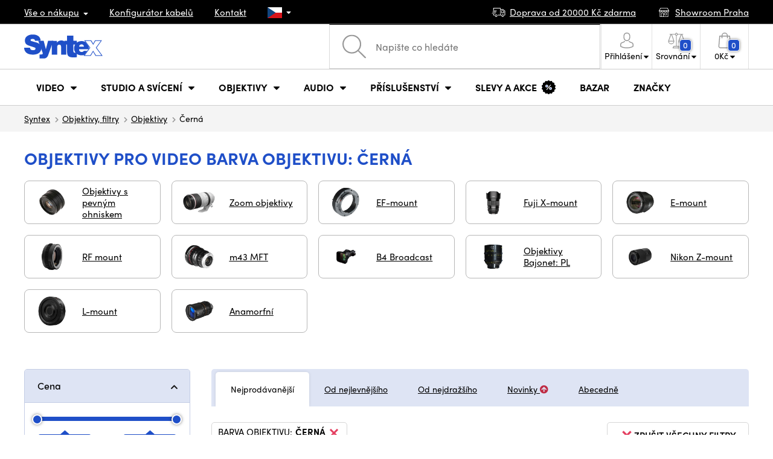

--- FILE ---
content_type: text/html; charset=UTF-8
request_url: https://www.syntex.cz/objektivy__thypooch__barva-objektivu_cerna
body_size: 39441
content:
<!doctype html>
<html lang="cs" class="cc--light-funky">
<head>
	<meta charset="utf-8">
	<meta name="viewport" content="width=device-width, initial-scale=1, user-scalable=no, maximum-scale=1, shrink-to-fit=no">
	<title>Objektivy ⭐ [SKLADEM] / SYNTEX.CZ Barva objektivu: Černá</title>
	<style> img, svg { max-width: 0px; height: auto; } </style>
	<link rel="stylesheet" href="https://use.typekit.net/xhw5loq.css">
	<link href="/styles/20260118-185811/css.css" rel="stylesheet" lazyload>
	<script>(function(a){_q=function(){return a;};$=function(f){typeof f==="function" && a.push(arguments);return $;};jQuery=$.ready=$;}([]));</script>
	<script>var mobileApp=0, mobilePromo=0, downloadPromo=0, eshopRoundIt=0, eshopLang='CZ', eshopType = 'RETAIL';</script>

	<meta name="description" content="Objektivy">
	<meta name="twitter:card" content="summary">
	<meta name="twitter:title" content="Objektivy ⭐ [SKLADEM] / SYNTEX.CZ Barva objektivu: Černá">
	<meta name="twitter:description" content="Objektivy">
	<meta name="twitter:image" content="https://www.syntex.cz/media/facebook/CZ_fbshare.png">

	<meta property="og:title" content="Objektivy ⭐ [SKLADEM] / SYNTEX.CZ Barva objektivu: Černá">
	<meta property="og:description" content="Objektivy">
	<meta property="og:image" content="https://www.syntex.cz/media/facebook/CZ_fbshare.png">
	<meta property="og:site_name" content="SYNTEX.CZ">
	<meta property="og:url" content="https://www.syntex.cz/objektivy__thypooch__barva-objektivu_cerna">
	<link rel="shortcut icon" href="/favicon.ico">
	<meta name="robots" content="index, follow">
		<script type="application/ld+json"> {
		"@context": "https://schema.org", "@type":
		"Organization", "url": "https://www.syntex.cz/",
		"logo": "https://www.syntex.cz/styles/img/logo.svg"
	} </script>
		<script> var GTMTag='GTM-NV48VHM'; window.dataLayer = window.dataLayer || []; </script>
		</head>
<body class="preload">
  <div class="web-wrap" id="top">
		<div class="top-info">
			<div class="container">
				<ul>
					<li class="has-dropdown">
						<a href="/all-about-shopping"><span>Vše o nákupu</span></a>
						<ul class="dropdown">
							<li><a href="/i/doprava-a-platba">
								Doprava a platba</a></li>
							<li><a href="/i/vseobecne-obchodni-podminky">
								Obchodní podmínky</a></li>
							<li><a href="/i/podminky-uziti-webu">
								Podmínky užití webu</a></li>
							<li><a href="/i/prodejna-praha">
								Prodejna Praha</a></li>
							<li><a href="/i/prodejna-bratislava">
								Prodejna Bratislava</a></li>
						</ul>
					</li>
					<li><a href="/konfigurator-kabelu">
						<span>Konfigurátor kabelů</span></a></li>
					<li><a href="/i/kontakt">
						Kontakt</a></li>
					<li class="lang has-dropdown">
						<a href="/"><img src="/styles/flags/CZ.svg"/></a>
						<ul class="dropdown">
							<li><a href="https://www.syntex.cz/"><img src="/styles/flags/CZ.svg"/> CZ</a></li>
							<li><a href="https://www.syntex.sk/"><img src="/styles/flags/SK.svg"/> SK</a></li>
							<li><a href="https://www.syntex.tv/"><img src="/styles/flags/EU.svg"/> EU</a></li>
							<li><a href="https://www.syntexshop.hu/"><img src="/styles/flags/HU.svg"/> HU</a></li>
							<li><a href="https://www.syntexshop.at/"><img src="/styles/flags/AT.svg"/> AT</a></li>
							<li><a href="https://www.syntexshop.de/"><img src="/styles/flags/DE.svg"/> DE</a></li>
							<li><a href="https://www.syntex.si/"><img src="/styles/flags/SI.svg"/> SI</a></li>
							<li><a href="https://www.syntex.hr/"><img src="/styles/flags/HR.svg"/> HR</a></li>
						</ul>
					</li>
				</ul>
				<ul>
					<li><a href="/i/doprava-a-platba"><img src="/styles/img/car.svg"/><span>
						Doprava od						20000						Kč zdarma</span></a></li>
															<li><a href="/i/showroom-praha"><img src="/styles/img/shop.svg"/>
						<span>Showroom Praha</span></a></li>
									</ul>
			</div>
		</div>				<div class="header-placeholder"><div class="header-main">
			<header>
				<div class="header-main__top"><div class="container">
					<a href="/" class="logo"><img src="/styles/img/logo.svg"/></a>
					<ul class="tools">
						<li class="tools-search">
							<a href="" class="search-open"><span>
								<svg xmlns="http://www.w3.org/2000/svg" viewBox="0 0 450 449.09"><path d="M446.36,427.62,315,297.29A178.84,178.84,0,0,0,359.1,179.55C359.1,80.48,278.52,0,179.55,0S0,80.58,0,179.55,80.58,359.1,179.55,359.1A178.84,178.84,0,0,0,297.29,315L428.62,445.36a12.67,12.67,0,0,0,8.87,3.73,12.31,12.31,0,0,0,8.87-3.73A12.63,12.63,0,0,0,446.36,427.62ZM25.12,179.55C25.12,94.4,94.4,25.21,179.45,25.21S333.79,94.49,333.79,179.55,264.61,334,179.45,334,25.12,264.7,25.12,179.55Z" style="fill:#969696"/></svg>
							</span><strong>Vyhledat</strong></a>
							<form class="search" method="get" action="/search" id="sform" autocomplete="off">
								<input type="text" id="squery" name="q" value="" placeholder="Napište co hledáte" />
								<span><svg xmlns="http://www.w3.org/2000/svg" viewBox="0 0 450 449.09"><path d="M446.36,427.62,315,297.29A178.84,178.84,0,0,0,359.1,179.55C359.1,80.48,278.52,0,179.55,0S0,80.58,0,179.55,80.58,359.1,179.55,359.1A178.84,178.84,0,0,0,297.29,315L428.62,445.36a12.67,12.67,0,0,0,8.87,3.73,12.31,12.31,0,0,0,8.87-3.73A12.63,12.63,0,0,0,446.36,427.62ZM25.12,179.55C25.12,94.4,94.4,25.21,179.45,25.21S333.79,94.49,333.79,179.55,264.61,334,179.45,334,25.12,264.7,25.12,179.55Z" style="fill:#969696"/></svg></span>
								<a href="" class="search-close" autocomplete="off"><i class="fas fa-times"></i></a>
							</form>
						</li>						<li class="js-click">							<a href="/eshop/loginform">
								<span><svg xmlns="http://www.w3.org/2000/svg" viewBox="0 0 410.76 482.9"><g id="Vrstva_2" data-name="Vrstva 2"><g id="Capa_1" data-name="Capa 1"><path d="M203.63,260.2h3.2c29.3-.5,53-10.8,70.5-30.5,38.5-43.4,32.1-117.8,31.4-124.9-2.5-53.3-27.7-78.8-48.5-90.7C244.73,5.2,226.63.4,206.43,0h-1.7c-11.1,0-32.9,1.8-53.8,13.7s-46.6,37.4-49.1,91.1c-.7,7.1-7.1,81.5,31.4,124.9C150.63,249.4,174.33,259.7,203.63,260.2Zm-75.1-152.9c0-.3.1-.6.1-.8,3.3-71.7,54.2-79.4,76-79.4h1.2c27,.6,72.9,11.6,76,79.4a2,2,0,0,0,.1.8c.1.7,7.1,68.7-24.7,104.5-12.6,14.2-29.4,21.2-51.5,21.4h-1c-22-.2-38.9-7.2-51.4-21.4C121.63,176.2,128.43,107.9,128.53,107.3Z" style="fill:#969696"/><path d="M410.73,383.6v-.3c0-.8-.1-1.6-.1-2.5-.6-19.8-1.9-66.1-45.3-80.9l-1-.3c-45.1-11.5-82.6-37.5-83-37.8a13.5,13.5,0,1,0-15.5,22.1c1.7,1.2,41.5,28.9,91.3,41.7,23.3,8.3,25.9,33.2,26.6,56a20.08,20.08,0,0,0,.1,2.5c.1,9-.5,22.9-2.1,30.9-16.2,9.2-79.7,41-176.3,41-96.2,0-160.1-31.9-176.4-41.1-1.6-8-2.3-21.9-2.1-30.9,0-.8.1-1.6.1-2.5.7-22.8,3.3-47.7,26.6-56,49.8-12.8,89.6-40.6,91.3-41.7a13.5,13.5,0,0,0-15.5-22.1c-.4.3-37.7,26.3-83,37.8-.4.1-.7.2-1,.3C2,314.7.73,361,.13,380.7a20.08,20.08,0,0,1-.1,2.5v.3c-.1,5.2-.2,31.9,5.1,45.3a12.83,12.83,0,0,0,5.2,6.3c3,2,74.9,47.8,195.2,47.8s192.2-45.9,195.2-47.8a13.38,13.38,0,0,0,5.2-6.3C410.93,415.5,410.83,388.8,410.73,383.6Z" style="fill:#969696"/></g></g></svg></span>
								<strong class="has-dropdown">Přihlášení<img src="/styles/img/dropdown-black.svg"></strong>
							</a>
							<div class="login-dropdown dropdown">
								<form action="/eshop/login" method="post">
									<div class="form-group">
										<label>E-mail:</label>
										<input type="email" class="form-control" value="" name="loginemail" required>
									</div>
																		<div class="form-group">
										<label>Heslo:<a href="/eshop/forgotpassword">Zapomenuté heslo</a></label>
										<input type="password" class="form-control" value="" name="loginpassword" required>
									</div>
																		<div class="buttons-divide mb-3">
										<button type="submit" class="btn btn-success">Přihlásit se</button>
										<span>nebo</span>
										<a href="https://www.facebook.com/v15.0/dialog/oauth?scope=email&state=dad440a89a39579b568bde3a884493eb&response_type=code&approval_prompt=auto&redirect_uri=https%3A%2F%2Fwww.syntex.cz%2F%3Ffacebook%3D1&client_id=516606982478176" class="btn btn-fb"><span><i class="fab fa-facebook-f"></i>&nbsp;&nbsp;Facebook přihlášení</span></a>										<a href="https://accounts.google.com/o/oauth2/auth?response_type=code&access_type=online&client_id=19588025809-v61tok6nae6ogack3b5lgb909tv5smet.apps.googleusercontent.com&redirect_uri=https://www.syntex.cz/?google=1&state&scope=email%20profile&approval_prompt=auto" class="btn btn-google  mt-2"><span><i class="fab fa-google"></i>&nbsp;&nbsp;Google přihlášení</span></a>										<a href="https://appleid.apple.com/auth/authorize?response_type=code&response_mode=form_post&client_id=tv.syntex.login&redirect_uri=https%3A%2F%2Fwww.syntex.cz%2F%3Fapple%3D1&state=93a9f95369&scope=name+email" class="btn btn-apple  mt-2"><span><i class="fab fa-apple"></i>&nbsp;&nbsp;AppleID přihlášení</span></a>										<a href="https://login.szn.cz/api/v1/oauth/auth?client_id=47d30d5d6dab605a61e378f9aaa0e14d14007faaa25e8451&scope=identity,avatar&response_type=code&redirect_uri=https://www.syntex.cz/?seznam=1" class="btn btn-seznam  mt-2"><span><i class="fab fa-scribd  "></i>&nbsp;&nbsp;Seznam přihlášení</span></a>										<span>nebo</span>
										<a href="/eshop/register" class="btn btn-primary">Registrovat se</a>
									</div>
								</form>
							</div>
						</li>
						<li id="compareHeader">
							<a class="compareURL">
								<span>
									<svg xmlns="http://www.w3.org/2000/svg" viewBox="0 0 437.74 419"><g id="Vrstva_2" data-name="Vrstva 2"><g id="Layer_1" data-name="Layer 1"><path d="M437.51,226.27a8.86,8.86,0,0,0-.06-1.15l-.39-1.09c0-.08-.05-.16-.09-.25L376.43,54H392.6a9.13,9.13,0,0,0,0-18.26H254.4A36.4,36.4,0,0,0,228.32,9.68V9.13a9.13,9.13,0,1,0-18.26,0v.55A36.44,36.44,0,0,0,184,35.76H45.79a9.13,9.13,0,1,0,0,18.26H61L.77,223.79.69,224l-.39,1.1a7.47,7.47,0,0,0-.07,1.15A9,9,0,0,0,0,227.42a82.14,82.14,0,1,0,164.28,0,8.67,8.67,0,0,0-.23-1.15,8.86,8.86,0,0,0-.06-1.15L163.6,224c0-.08,0-.16-.09-.25L103,54h81A36.47,36.47,0,0,0,210.06,80.1v275H159.33c-11.79,0-22.24,7.53-25.71,18L119.53,406.3a9.12,9.12,0,0,0,8.4,12.7H310.46a9.13,9.13,0,0,0,8.4-12.7L305,373.84a27.34,27.34,0,0,0-26-18.73H228.32V80.1A36.44,36.44,0,0,0,254.4,54h80.1L274.23,223.79l-.08.23-.39,1.1a9,9,0,0,0-.07,1.15,9,9,0,0,0-.23,1.15,82.14,82.14,0,1,0,164.28,0A8.67,8.67,0,0,0,437.51,226.27Zm-355.37,65A64,64,0,0,1,18.9,236.55H145.38A64,64,0,0,1,82.14,291.31Zm60-73H22.1L81.64,54h.71ZM288,380.3l8.69,20.45h-155l9-21.14a9.13,9.13,0,0,1,8.66-6.24H279.05C283,373.37,286.47,375.88,288,380.3ZM219.19,63.14a18.26,18.26,0,1,1,18.26-18.25A18.27,18.27,0,0,1,219.19,63.14ZM355.1,54h.71l59.81,164.27h-120Zm.5,237.29a64,64,0,0,1-63.23-54.76H418.84A64,64,0,0,1,355.6,291.31Z" style="fill:#969696"/></g></g></svg>
									<span id="comparisonCount">0</span>
								</span>
								<strong class="has-dropdown">Srovnání<img src="/styles/img/dropdown-black.svg"></strong>
							</a>
							<div class="compare-dropdown dropdown" id="compareContent">
																	<div class="delivery-info">
	Přidejte si produkty do porovnání, poté se zde objeví a můžete porovnat parametry.</div>
															</div>
						</li>						<li id="carthover">
							<a href="/eshop/basket">
								<span>
								<svg xmlns="http://www.w3.org/2000/svg" viewBox="0 0 391.4 489"><g id="Vrstva_2" data-name="Vrstva 2"><g id="Capa_1" data-name="Capa 1"><path d="M391.3,422.7l-28-315.3a13.48,13.48,0,0,0-13.4-12.3H292.3a96.61,96.61,0,0,0-193.2,0H41.5a13.41,13.41,0,0,0-13.4,12.3L.1,422.7c0,.4-.1.8-.1,1.2C0,459.8,32.9,489,73.4,489H318c40.5,0,73.4-29.2,73.4-65.1A4.87,4.87,0,0,0,391.3,422.7ZM195.7,27a69.67,69.67,0,0,1,69.6,68.1H126.1A69.67,69.67,0,0,1,195.7,27ZM318,462H73.4c-25.4,0-46-16.8-46.4-37.5L53.8,122.2H99v41a13.5,13.5,0,0,0,27,0v-41H265.3v41a13.5,13.5,0,0,0,27,0v-41h45.2l26.9,302.3C364,445.2,343.3,462,318,462Z" style="fill:#969696"/></g></g></svg>
								<span id="setnumproducts">0</span></span>
								<strong class="has-dropdown"><span id="settotalprice">0</span> Kč<img src="/styles/img/dropdown-black.svg"></strong>
							</a>
							<div class="cart-dropdown dropdown" id="b-cart-content">
									<div class="delivery-info">
		Nic v košíku nemáte, není to škoda?	</div>
								</div>						</li>
						<li class="open-mobile">
							<button class="hamburger hamburger--collapse hamburger--accessible js-hamburger" type="button">
							  	<span class="hamburger-box"><span class="hamburger-inner"></span></span>
								<span class="hamburger-label">Menu</span>
							</button>
						</li>
					</ul>
				</div></div>
								<div class="header-main__nav"><div class="container">
				<nav>
					<ul>
									<li class="hassubmenu">
				<em>					<span>Video</span>
											<i class="fas fa-chevron-down"></i>
						<i class="fas fa-chevron-up"></i>
						<span class="ico-select">
							<svg viewBox="0 0 292.36 164.45"><path d="M286.93,133.33,159,5.42a17.94,17.94,0,0,0-25.7,0L5.42,133.33a17.93,17.93,0,0,0,0,25.69,17.59,17.59,0,0,0,12.85,5.43H274.09a18.17,18.17,0,0,0,12.84-31.12Z"></path></svg>
						</span>
														</em>									<div class="submenu dropdown">
						<div class="submenu__header"><a href="/prevodniky-signalu" class="submenu__header__btn">Video převodníky</a><a href="/software__blackmagic-design" class="submenu__header__btn">daVinci Resolve</a><a href="/software__grass-valley" class="submenu__header__btn submenu__header__btn--dark">EDIUS 11</a><a href="/search?q=av+matrix+shark" class="submenu__header__btn submenu__header__btn--border">Nové AV Matrix režie</a></div>						<div class="submenu__body">
														<div class="submenu__links">
								<div class="submenu__links__section"><strong><a href="/kamery">Kamery</a></strong><ul><li><a href="/digital-cinema">Digital Cinema</a></li><li><a href="/broadcast">Broadcast</a></li><li><a href="/akcni-kamery">Akční kamery</a></li><li><a href="/kompaktni-kamery">Kompaktní kamery</a></li><li><a href="/ptz-kamery">PTZ kamery</a></li><li><a href="/streaming-kamery">Stream kamery</a></li><li><a href="/security-ip">Sledovací kamery</a></li></ul></div><div class="submenu__links__section"><strong><a href="/objektivy-a-filtry">Objektivy, filtry</a></strong><ul><li><a href="/objektivy">Objektivy</a></li><li><a href="/objektivy-cisteni">Čištění</a></li><li><a href="/objektivy-a-filtry-filtry">Filtry</a></li><li class="li-all"><a href="/objektivy-a-filtry">ukaž vše</a></li></ul></div><div class="submenu__links__section"><strong><a href="/bezdratove-video">Bezdrátové video</a></strong><ul><li><a href="/bezdratove-video__vstup%20bezdrát%20video_sdi">SDI přenos</a></li><li><a href="/bezdratove-video__vstup%20bezdr%C3%A1t%20video_hdmi">HDMI přenos</a></li><li><a href="/bezdratove-video__hollyland">Holllyland</a></li></ul></div><div class="submenu__links__section"><strong><a href="/strizny-a-rezie">Střižny, převodníky</a></strong><ul><li><a href="/strizny-rezie">Režie</a></li><li><a href="/strizny-live-mobilni-strizny">Live mobilní střižny</a></li><li><a href="/streaming-rezie">Streaming režie</a></li><li><a href="/softwarove-rezie">Softwarové režie</a></li><li><a href="/prevodniky-signalu">Převodníky signálu</a></li><li><a href="/videorekordery-monitory">Field rekordéry / Monitory</a></li><li><a href="/videorekordery-studiove">Studiové rekordéry</a></li><li><a href="/videorekordery-hdd">Záznam videa</a></li></ul></div><div class="submenu__links__section"><strong><a href="/kabely">Kabely a konektory</a></strong><ul><li><a href="/kabely-hotove-sdi">SDI kabely</a></li><li><a href="/kabely-hdmi">HDMI kabely</a></li><li><a href="/kabely-na-bubnu">Kabely na bubnu</a></li><li><a href="/kabely-hotove-opticke">Optické kabely hotové</a></li><li><a href="/thunderbolt-kabely">Thunderbolt kabely</a></li></ul></div><div class="submenu__links__section"><strong><a href="/interkom">Interkom/Tally</a></strong><ul><li><a href="/interkom__hollyland">Hollyland komunikace</a></li><li><a href="/interkom__avmatrix">AV Matrix Tally</a></li></ul></div><div class="submenu__links__section"><strong><a href="/monitory-projektory">Monitory</a></strong><ul></ul></div>							</div>
																					<div class="submenu__promo">
								<div class="submenu__promo__box lazyload" data-bg="/media/submenu/computeredit.png"><strong>Kamery</strong><a href="/kamery__panasonic">Panasonic</a><a href="/kamery__sony">Sony</a><a href="/kamery__blackmagic-design">Blackmagic Design</a></div><div class="submenu__promo__box lazyload" data-bg="/media/submenu/headphones.png"><strong>Recenze</strong><a href="/recenze-top-5-stativu-do-10-000-kc">Stativy do 10K</a><a href="/jak-vybrat-digitalni-fotoaparat-syntex-cz">Jaký foťák?</a></div><div class="submenu__promo__box lazyload" data-bg="/media/submenu/computeredit.png"><strong>ATEM SDI akce</strong><a href="/akcni-ceny-rezii-blackmagic-atem-mini-sdi">Akční ceny na ATEM</a></div>							</div>
													</div>
					</div>
							</li>
						<li class="hassubmenu">
				<a href="/svetla">					<span>Studio a svícení</span>
											<i class="fas fa-chevron-down"></i>
						<i class="fas fa-chevron-up"></i>
						<span class="ico-select">
							<svg viewBox="0 0 292.36 164.45"><path d="M286.93,133.33,159,5.42a17.94,17.94,0,0,0-25.7,0L5.42,133.33a17.93,17.93,0,0,0,0,25.69,17.59,17.59,0,0,0,12.85,5.43H274.09a18.17,18.17,0,0,0,12.84-31.12Z"></path></svg>
						</span>
														</a>									<div class="submenu dropdown">
						<div class="submenu__header"><a href="/manfrotto" class="submenu__header__btn">Manfotto TOP</a><a href="/svetla__smallrig" class="submenu__header__btn">SmallRig TOP světla</a><a href="/monitory-projektory__feelworld" class="submenu__header__btn submenu__header__btn--dark">Feelword TOP monitory</a><a href="https://www.syntex.cz/monitory-projektory__portkeys" class="submenu__header__btn submenu__header__btn--dark">Portkeys TOP monitory</a></div>						<div class="submenu__body">
														<div class="submenu__links">
								<div class="submenu__links__section"><strong><a href="/svetla-prenosna-svetla">Přenosná světla</a></strong><ul><li><a href="/svetla-studiova-svetla">Studiová světla</a></li><li><a href="/svetla-stativy">Stativy pro světla</a></li><li><a href="/svetla-svetla-na-kameru">Světla na kameru</a></li><li><a href="/prislusenstvi-svetla">Příslušenství</a></li><li><a href="/svetla-stativy">Stativy pro světla</a></li></ul></div><div class="submenu__links__section"><strong><a href="/streaming-a-kodovani">Streaming</a></strong><ul><li><a href="/streaming-rezie">Streaming režie</a></li><li><a href="/streaming-kamery">Stream kamery</a></li><li><a href="/strihove-karty">Karty pro streaming</a></li><li><a href="/strihove-karty__ostatni-strihove-karty_vice-vstupu">I/O karty pro vMix</a></li><li><a href="/streaming-a-kodovani-enkodovaci-karty">Enkodéry</a></li></ul></div><div class="submenu__links__section"><strong><a href="/strizny-a-rezie">Studio</a></strong><ul><li><a href="/klicovani">Klíčování</a></li><li><a href="/prevodniky-signalu">Převodníky signálu</a></li><li><a href="/strizny-rezie">Režie</a></li><li><a href="/videorekordery-studiove">Studiové rekordéry</a></li></ul></div><div class="submenu__links__section"><strong><a href="/monitory-projektory">Monitory</a></strong><ul><li><a href="/monitory-na-kameru">Monitory na kameru</a></li><li><a href="/monitory-studiove">Studiové monitory</a></li><li><a href="/hledacky">Hledáčky</a></li><li><a href="/uchyceni-monitoru">Uchycení monitorů</a></li><li><a href="/stinitka-na-monitory">Stínítka na monitory</a></li><li><a href="/dohledove-monitory">Dohledové monitory</a></li></ul></div><div class="submenu__links__section"><strong><a href="/stativy">Stativy, slidery, gimbaly</a></strong><ul><li><a href="/mikrofon-stativy">Mikrofonni stativy</a></li><li><a href="/kat-stativy">Stativy</a></li></ul></div><div class="submenu__links__section"><strong><a href="/interkom">Interkom/Tally</a></strong><ul></ul></div>							</div>
																					<div class="submenu__promo">
								<div class="submenu__promo__box lazyload" data-bg="/media/submenu/headphones.png"><strong>Smallrig akce</strong><a href="https://www.syntex.cz/smallrig-rc60b-cob-led-video-light-with-power-bank-clamp-edition-4376">Smalrig RC60B</a></div>							</div>
													</div>
					</div>
							</li>
						<li class="hassubmenu">
				<a href="/objektivy-a-filtry">					<span>Objektivy</span>
											<i class="fas fa-chevron-down"></i>
						<i class="fas fa-chevron-up"></i>
						<span class="ico-select">
							<svg viewBox="0 0 292.36 164.45"><path d="M286.93,133.33,159,5.42a17.94,17.94,0,0,0-25.7,0L5.42,133.33a17.93,17.93,0,0,0,0,25.69,17.59,17.59,0,0,0,12.85,5.43H274.09a18.17,18.17,0,0,0,12.84-31.12Z"></path></svg>
						</span>
														</a>									<div class="submenu dropdown">
						<div class="submenu__header"><a href="/objektivy__zoom_ano" class="submenu__header__btn">Zoom objektivy</a><a href="/objektivy__typ-objektivu_pevne-sklo" class="submenu__header__btn">Pevná skla</a><a href="/dzofilm" class="submenu__header__btn submenu__header__btn--dark">DZO TOP</a><a href="/objektivy-a-filtry__viltrox" class="submenu__header__btn submenu__header__btn--dark">Viltrox TOP</a><a href="/objektivy-a-filtry__meike" class="submenu__header__btn submenu__header__btn--dark">Meike TOP</a><a href="/objektivy__bajonet_rf" class="submenu__header__btn submenu__header__btn--border">RF mount objektivy</a><a href="/objektivy__bajonet_pl" class="submenu__header__btn submenu__header__btn--border">PL mount objektivy</a><a href="/objektivy__bajonet_e-mount" class="submenu__header__btn submenu__header__btn--border">Sony E mount</a></div>						<div class="submenu__body">
														<div class="submenu__links">
								<div class="submenu__links__section"><strong><a href="/objektivy-a-filtry">Objektivy, filtry</a></strong><ul><li><a href="/objektivy__bajonet_ef">EF mount</a></li><li><a href="/objektivy__bajonet_x-mount">Fuji X-mount</a></li><li><a href="/objektivy__bajonet_e-mount">E mount</a></li><li><a href="/objektivy__bajonet_rf">RF mount</a></li><li><a href="/objektivy__bajonet_mft">m43 MFT</a></li><li><a href="/objektivy__bajonet_b4-2-3">B4 broadcast</a></li><li><a href="/objektivy__bajonet_pl">PL mount</a></li><li><a href="/objektivy__bajonet_z-mount">Nikon Z-mount</a></li><li><a href="/objektivy__bajonet_l-mount">L mount</a></li><li><a href="/objektivy__anamorfni_ano">Anamorfni</a></li></ul></div><div class="submenu__links__section"><strong><a href="/objektivy-a-filtry-filtry">Filtry</a></strong><ul><li><a href="/objektivy-a-filtry-filtry__typ-filtru_uv-filtr">UV Filtry</a></li><li><a href="/objektivy-a-filtry-filtry__typ-filtru_variable-nd">Variable ND</a></li><li><a href="/objektivy-a-filtry-filtry__moment">Moment filtry</a></li><li><a href="/objektivy-a-filtry-filtry__kfc">KF Concept filtry</a></li><li><a href="/objektivy-a-filtry-filtry__format-filtru_4x5-65">4x5,65 filtry</a></li><li><a href="/objektivy-a-filtry-filtry__bajonet_dji-osmo-pocket-3">DJI Osmo Pocket 3 filtry</a></li><li><a href="/objektivy-a-filtry-sirokouhle-predsadky">Předsádky a Tele</a></li></ul></div><div class="submenu__links__section"><strong><a href="/objektivy-a-filtry-adaptery">Adaptéry objektivů</a></strong><ul><li><a href="/objektivy-a-filtry-adaptery">Adaptéry objektivů</a></li><li><a href="/objektivy-a-filtry-adaptery__redukcni-krouzek_ano">Redukční kroužky</a></li></ul></div><div class="submenu__links__section"><strong><a href="/objektivy-a-filtry-ovladani-zoomu">Zoom a ostření</a></strong><ul><li><a href="/objektivy-a-filtry-bocni-ostreni">Boční ostření</a></li><li><a href="/objektivy-a-filtry-kompendia">Matte box</a></li><li><a href="/objektivy-a-filtry-ovladani-zoomu">Ovládání zoomu</a></li></ul></div><div class="submenu__links__section"><strong><a href="/objektivy-a-filtry">Krytky a číštění</a></strong><ul><li><a href="/objektivy-cisteni">Čištění objektivů</a></li><li><a href="/krytky-na-objektiv">Krytky na objektiv</a></li></ul></div>							</div>
																					<div class="submenu__promo">
								<div class="submenu__promo__box" ><strong>DZO objektivy</strong><a href="/dzofilm">DZO</a></div><div class="submenu__promo__box" ><strong>Viltrox objektivy</strong><a href="https://www.syntex.cz/objektivy__viltrox__bajonet_x-mount">Viltrox pro Fuji</a><a href="https://www.syntex.cz/objektivy__viltrox__bajonet_z-mount">Viltrox pro Z-Mount</a></div><div class="submenu__promo__box" ><strong>MEIKE novinky</strong><a href="/objektivy__meike?sort=4">MEIKE novinky</a><a href="/objektivy__meike?sort=4&availability=1">MEIKE skladem</a><a href="/search?q=meike+prime">MEIKE PRIME</a></div>							</div>
													</div>
					</div>
							</li>
						<li class="hassubmenu">
				<a href="/audio">					<span>Audio</span>
											<i class="fas fa-chevron-down"></i>
						<i class="fas fa-chevron-up"></i>
						<span class="ico-select">
							<svg viewBox="0 0 292.36 164.45"><path d="M286.93,133.33,159,5.42a17.94,17.94,0,0,0-25.7,0L5.42,133.33a17.93,17.93,0,0,0,0,25.69,17.59,17.59,0,0,0,12.85,5.43H274.09a18.17,18.17,0,0,0,12.84-31.12Z"></path></svg>
						</span>
														</a>									<div class="submenu dropdown">
						<div class="submenu__header"><a href="/audio__sennheiser" class="submenu__header__btn submenu__header__btn--dark">Sennheiser TOP</a><a href="/rode" class="submenu__header__btn submenu__header__btn--dark">RODE TOP</a><a href="/audio__hollyland" class="submenu__header__btn submenu__header__btn--dark">Hollyland TOP</a></div>						<div class="submenu__body">
														<div class="submenu__links">
								<div class="submenu__links__section"><strong><a href="/audio-mikrofony">Mikrofony</a></strong><ul><li><a href="/kamerove-mikrofony">Kamerové mikrofony</a></li><li><a href="/studiove-mikrofony">Studiové mikrofony</a></li><li><a href="/klopove-mikrofony">Klopové mikrofony</a></li><li><a href="/bezdratove-systemy">Bezdrátové systémy</a></li><li><a href="/mikrofony-prislusenstvi">Příslušenství</a></li><li><a href="/mikrofon-stativy">Mikrofonni stativy</a></li></ul></div><div class="submenu__links__section"><strong><a href="/sluchatka">Sluchátka</a></strong><ul><li><a href="/sluchatka__sennheiser">Sennheiser sluchátka</a></li><li><a href="/sluchatka__rode">RODE sluchátka</a></li><li><a href="/sluchatka__yamaha">Yamaha sluchátka</a></li></ul></div><div class="submenu__links__section"><strong><a href="/audio-studiove-monitory">Studiové monitory</a></strong><ul><li><a href="/studio-monitory?sort=1&cmax_0=5000&vmax_0=50000&vmin_0=0&cmin_0=0">do 5.000 Kč</a></li><li><a href="/studio-monitory?sort=1&cmin_0=5000&cmax_0=10000&vmin_0=0&vmax_0=50000">5-10.000 Kč</a></li></ul></div><div class="submenu__links__section"><strong><a href="/audio-mixpulty">Mixpulty</a></strong><ul><li><a href="/audio-mixpulty__rode">Mixpulty Rode</a></li><li><a href="/audio-mixpulty__presonus">Mixpulty Presonus</a></li><li><a href="/audiorozhrani">Audio rozhraní</a></li><li><a href="/audio-rekordery">Rekordéry</a></li></ul></div><div class="submenu__links__section"><strong><a href="/kabely">Kabely a konektory</a></strong><ul><li><a href="/kabely-hotove-audio">Audio kabely</a></li><li><a href="/kabely-hotove-audio__typ-konektoru-parametry-hotove-kabely_xlr-xlr">XLR kabely</a></li></ul></div>							</div>
																				</div>
					</div>
							</li>
						<li class="hassubmenu">
				<a href="/prislusenstvi">					<span>Příslušenství</span>
											<i class="fas fa-chevron-down"></i>
						<i class="fas fa-chevron-up"></i>
						<span class="ico-select">
							<svg viewBox="0 0 292.36 164.45"><path d="M286.93,133.33,159,5.42a17.94,17.94,0,0,0-25.7,0L5.42,133.33a17.93,17.93,0,0,0,0,25.69,17.59,17.59,0,0,0,12.85,5.43H274.09a18.17,18.17,0,0,0,12.84-31.12Z"></path></svg>
						</span>
														</a>									<div class="submenu dropdown">
						<div class="submenu__header"><a href="/smallrig?sort=4" class="submenu__header__btn">Novinky SmallRig</a><a href="/smallrig" class="submenu__header__btn submenu__header__btn--dark">SmallRig TOP</a><a href="/kat-stativy__manfrotto" class="submenu__header__btn submenu__header__btn--dark">Manfrotto TOP stativy</a><a href="/prislusenstvi__masters_18850,18869,18870,18871,20691,20694,28542,28543,28544,28545,28546,31026,31028,32430,37190,37191,37193,37194" class="submenu__header__btn submenu__header__btn--dark">iPhone příslušenství</a></div>						<div class="submenu__body">
														<div class="submenu__links">
								<div class="submenu__links__section"><strong><a href="/prislusenstvi-rigy">Rigy, klece, doplňky</a></strong><ul><li><a href="/hotove-kity">Hotové kity</a></li><li><a href="/klece">Klece</a></li><li><a href="/desticky-pod-kameru">Destičky pod kameru</a></li><li><a href="/matte-box">Matte box</a></li><li><a href="/magic-arm">Magic arm - ramena</a></li><li><a href="/ramenni-operky">Ramenní opěrky</a></li><li><a href="/handles">Handles</a></li><li><a href="/15-19mm-prislusenstvi">15 a 19mm příslušenství</a></li><li><a href="/srouby">Šrouby, šroubováky</a></li></ul></div><div class="submenu__links__section"><strong><a href="/stativy">Stativy, slidery, gimbaly</a></strong><ul><li><a href="/kat-stativy">Stativy</a></li><li><a href="/kat-stativove-desticky">Stativové destičky</a></li><li><a href="/stativy-pro-svetla">Stativy pro světla</a></li><li><a href="/ministativy">Stolní stativy</a></li><li><a href="/kat-gimbaly">Gimbaly</a></li><li><a href="/slidery">Slidery</a></li></ul></div><div class="submenu__links__section"><strong><a href="/baterie">Baterie</a></strong><ul><li><a href="/baterie-14-4v__mount-type_v-mount">V-Mount baterie</a></li><li><a href="/baterie-7-2v__mount-type_np-f">Sony NP baterie</a></li><li><a href="/baterie-14-4v">Baterie 14,4V</a></li><li><a href="/baterie-7-2v">Baterie 7,2V</a></li><li><a href="/nabijecky-14-4v">Nabíječky 14,4V</a></li><li><a href="/nabijecky-7-2v">Nabíječky 7,2V</a></li><li><a href="/napajeni-bateriove-desticky">Napájecí destičky</a></li><li><a href="/zdroje-ke-kameram">Napájecí zdroje</a></li></ul></div><div class="submenu__links__section"><strong><a href="/media-karty-ctecky">Karty, čtečky</a></strong><ul><li><a href="/sd-karty">SD karty</a></li><li><a href="/ssd">SSD</a></li><li><a href="/cfast-karty">CFAST karty</a></li><li><a href="/cfexpress">CFexpress</a></li><li><a href="/red-mini-mag">RED MINI-MAG</a></li><li><a href="/ctecky-karet">Čtečky karet</a></li></ul></div><div class="submenu__links__section"><strong><a href="/kabely">Kabely a konektory</a></strong><ul><li><a href="/kabely-hdmi">HDMI kabely</a></li><li><a href="/kabely-hotove-sdi">SDI kabely</a></li><li><a href="/kabely-na-bubnu">Kabely na bubnu</a></li><li><a href="/kabely-hotove-opticke">Optické kabely hotové</a></li></ul></div><div class="submenu__links__section"><strong><a href="/tasky-kufry-pro-kameru">Tašky, kufry, pršipláště</a></strong><ul><li><a href="/fotobatohy">Batohy</a></li><li><a href="/kufry">Kufry</a></li><li><a href="/plastenky">Pláštěnky</a></li><li><a href="/fotobatohy__moment">Batohy Moment</a></li></ul></div>							</div>
																					<div class="submenu__promo">
								<div class="submenu__promo__box lazyload" data-bg="/media/submenu/computeredit.png"><strong>Jak vybrat stativ do 10000Kč</strong><a href="/recenze-top-5-stativu-do-10-000-kc">Jak vybrat stativ</a></div><div class="submenu__promo__box lazyload" data-bg="/media/submenu/headphones.png"><strong>Klec pro mobily</strong><a href="/smallrig-x-brandon-li-mobile-video-kit-for-iphone-15-pro-max-co-design-edition-4407-4407">Brandon Li klec</a></div>							</div>
													</div>
					</div>
							</li>
						<li>
				<a href="/sale">					<span>Slevy a akce</span>
																<svg  xmlns="http://www.w3.org/2000/svg" viewBox="0 0 478.19 488.03"><g id="Vrstva_2" data-name="Vrstva 2"><g id="Capa_1" data-name="Capa 1"><circle cx="174.24" cy="202.56" r="20.4" style="fill:#1f4fc7"></circle><circle cx="303.84" cy="285.36" r="20.4" style="fill:#1f4fc7"></circle><path d="M472,271l-7.4-10.1a31.84,31.84,0,0,1-.3-37.1l7.2-10.2a31.83,31.83,0,0,0-11-46.4l-11-5.9a31.69,31.69,0,0,1-16.3-33.3l2.1-12.3a31.76,31.76,0,0,0-30-37l-12.5-.5a31.88,31.88,0,0,1-29.2-22.9l-3.5-12A31.7,31.7,0,0,0,317,23l-11.5,4.9a31.69,31.69,0,0,1-36.2-8l-8.3-9.3a31.7,31.7,0,0,0-47.6.4l-8.2,9.4a31.8,31.8,0,0,1-36.1,8.5l-11.6-4.8a31.84,31.84,0,0,0-42.8,21l-3.3,12.1a31.58,31.58,0,0,1-28.8,23.3l-12.5.7a31.75,31.75,0,0,0-29.4,37.5L43,131a31.7,31.7,0,0,1-15.8,33.5l-10.9,6.1a31.73,31.73,0,0,0-10.2,46.5l7.4,10.1a31.84,31.84,0,0,1,.3,37.1l-7.2,10.2a31.83,31.83,0,0,0,11,46.4l11,5.9a31.69,31.69,0,0,1,16.3,33.3l-2.1,12.3a31.76,31.76,0,0,0,30,37l12.5.5a31.88,31.88,0,0,1,29.2,22.9l3.5,12a31.7,31.7,0,0,0,43.1,20.3l11.5-4.9a31.69,31.69,0,0,1,36.2,8l8.3,9.3a31.7,31.7,0,0,0,47.6-.4l8.2-9.4a31.8,31.8,0,0,1,36.1-8.5l11.6,4.8a31.84,31.84,0,0,0,42.8-21l3.3-12.1a31.58,31.58,0,0,1,28.8-23.3l12.5-.7a31.75,31.75,0,0,0,29.4-37.5l-2.3-12.3a31.7,31.7,0,0,1,15.8-33.5l10.9-6.1A31.7,31.7,0,0,0,472,271Zm-347.1-68.4a49.2,49.2,0,1,1,49.2,49.2A49.16,49.16,0,0,1,124.94,202.56Zm58.7,126.9a12,12,0,0,1-16.9,1.6h0a12,12,0,0,1-1.6-16.9l129.1-155.5a12,12,0,1,1,18.5,15.3Zm120.2,5.1a49.2,49.2,0,1,1,49.2-49.2A49.16,49.16,0,0,1,303.84,334.56Z" style="fill:#1f4fc7"></path></g></g></svg>
									</a>							</li>
						<li>
				<a href="/used">					<span>Bazar</span>
														</a>							</li>
						<li>
				<a href="/brands">					<span>Značky</span>
														</a>							</li>
								</ul>
					<ul class="only-mobile">
						<li><a href="/i/o-nas">
							Informace</a></li>
						<li><a href="/i/showroom-praha">
							Showroom Praha</a></li>
						<li><a href="/i/kontakt">
							Kontakt</a></li>
						<li><a href="/konfigurator-kabelu">
							Konfigurátor kabelů</a></li>
					</ul>
					<ul class="only-mobile-lang">
						<li><a href="https://www.syntex.cz/"><img src="/styles/flags/CZ.svg"/><span>CZ</span></a></li>
						<li><a href="https://www.syntex.sk/"><img src="/styles/flags/SK.svg"/><span>SK</span></a></li>
						<li><a href="https://www.syntex.tv/"><img src="/styles/flags/EU.svg"/><span>EU</span></a></li>
						<li><a href="https://www.syntexshop.hu/"><img src="/styles/flags/HU.svg"/><span>HU</span></a></li>
						<li><a href="https://www.syntexshop.at/"><img src="/styles/flags/AT.svg"/><span>AT</span></a></li>
						<li><a href="https://www.syntexshop.de/"><img src="/styles/flags/DE.svg"/><span>DE</span></a></li>
						<li><a href="https://www.syntex.si/"><img src="/styles/flags/SI.svg"/><span>SI</span></a></li>
						<li><a href="https://www.syntex.hr/"><img src="/styles/flags/HR.svg"/><span>HR</span></a></li>
					</ul>
				</nav>
				</div></div>
							</header>
		</div></div>
				<div class="content-wrap">
<div class="breadcrumb-wrap">
	<div class="container">
		<ol class="breadcrumb">
			<li class="breadcrumb-item"><a href="/">Syntex</a></li>
			<li class="breadcrumb-item"><a href="/objektivy-a-filtry">Objektivy, filtry</a></li><li class="breadcrumb-item"><a href="/objektivy">Objektivy</a></li><li class="breadcrumb-item">Černá</li>		<script type="application/ld+json"> {
      		"@context": "https://schema.org",
      		"@type": "BreadcrumbList",
      		"itemListElement": [
				{ "@type": "ListItem", "position": 1, "name": "Objektivy, filtry", "item": "https://www.syntex.cz/objektivy-a-filtry" },
				{ "@type": "ListItem", "position": 2, "name": "Objektivy", "item": "https://www.syntex.cz/objektivy" },
				{ "@type": "ListItem", "position": 3, "name": "Černá", "item": "" }
		]} </script>
				</ol>
	</div>
</div>
<div class="container category-main">
<script>var isB2B=0,websiteURL='https://www.syntex.cz',forceNoAjax=false,defaultHash='',doResetFilter=false,eshopBaseURL='',eshopBaseHASH='',inFilterReset=false,proceedWithReset=true,firstTimeFilter=true;</script>
<div class="container category-main">
			<h1 id="h1a">Objektivy pro video Barva objektivu: Černá</h1>
				<div class="seotexttop">
									<div id="seotexttop"></div>
		</div>
	
			<div class="category-thumbs">
							<a href="https://www.syntex.cz/objektivy__typ-objektivu_pevne-sklo" class="category-thumb">
					<span><img class="lazyload" data-src="/media/data/blocks_category_top/fixed-641b49e707541_667941cc797d5.png" alt="Objektivy s pevným ohniskem"></span>					<strong>Objektivy s pevným ohniskem</strong>
				</a>
							<a href="https://www.syntex.cz/objektivy__typ-objektivu_zoom" class="category-thumb">
					<span><img class="lazyload" data-src="/media/data/blocks_category_top/zoom_641b49560b275.png" alt="Zoom objektivy"></span>					<strong>Zoom objektivy</strong>
				</a>
							<a href="/objektivy__bajonet_ef" class="category-thumb">
					<span><img class="lazyload" data-src="/media/data/blocks_category_top/ef-mount-category_66c4a0c3b65ca.png" alt="EF-mount"></span>					<strong>EF-mount</strong>
				</a>
							<a href="/objektivy__bajonet_x-mount" class="category-thumb">
					<span><img class="lazyload" data-src="/media/data/blocks_category_top/2-thumb-syntex-viltrox-75mm-f12-xf-main-01_66bf31e7aefc6.jpg" alt="Fuji X-mount"></span>					<strong>Fuji X-mount</strong>
				</a>
							<a href="/objektivy__bajonet_e-mount" class="category-thumb">
					<span><img class="lazyload" data-src="/media/data/blocks_category_top/2-thumb-009-9b856cf7-be95-479a-b52e-fc7c_66bf31fa37bcd.jpg" alt="E-mount"></span>					<strong>E-mount</strong>
				</a>
							<a href="/objektivy__bajonet_rf" class="category-thumb">
					<span><img class="lazyload" data-src="/media/data/blocks_category_top/rf-mount-category_66c49fa3dd815.png" alt="RF mount"></span>					<strong>RF mount</strong>
				</a>
							<a href="/objektivy__bajonet_mft" class="category-thumb">
					<span><img class="lazyload" data-src="/media/data/blocks_category_top/2-thumb-1654092204-img-1765318_66bf3227941e2.jpg" alt="m43 MFT"></span>					<strong>m43 MFT</strong>
				</a>
							<a href="/objektivy__bajonet_b4-2-3" class="category-thumb">
					<span><img class="lazyload" data-src="/media/data/blocks_category_top/pic-2-3-hdselectseries-03_66bf324946f4d.jpg" alt="B4 Broadcast"></span>					<strong>B4 Broadcast</strong>
				</a>
							<a href="/objektivy__bajonet_pl" class="category-thumb">
					<span><img class="lazyload" data-src="/media/data/blocks_category_top/2-thumb-dizajn-bez-nazvu-2021-11-09t152857-027_66bf32615509e.png" alt="Objektivy Bajonet: PL"></span>					<strong>Objektivy Bajonet: PL</strong>
				</a>
							<a href="/objektivy__bajonet_z-mount" class="category-thumb">
					<span><img class="lazyload" data-src="/media/data/blocks_category_top/2-thumb-meike-50mm-f1-8-full-frame-autofocus-lens-for-nikon-z-mount-1_66bf32743b2ec.jpg" alt="Nikon Z-mount"></span>					<strong>Nikon Z-mount</strong>
				</a>
							<a href="/objektivy__bajonet_l-mount" class="category-thumb">
					<span><img class="lazyload" data-src="/media/data/blocks_category_top/2-thumb-syntex-panasonic-s-r26-main-01_66bf33fb530eb.jpg" alt="L-mount"></span>					<strong>L-mount</strong>
				</a>
							<a href="/objektivy__anamorfni_ano" class="category-thumb">
					<span><img class="lazyload" data-src="/media/data/blocks_category_top/anamorph-mount-category_66c4a05c109d8.png" alt="Anamorfní"></span>					<strong>Anamorfní</strong>
				</a>
					</div>
	
		<div class="category-wrap" id="eshopstart">
		<div class="category-filter">
			<a href="" class="filter-mobile js-filter-toggle">Filtrování produktů</a>
			<div class="filter">
				<div class="filter__mobile">
					<a href="" class="btn btn-primary  js-filter-toggle">&times</a>
				</div>
				<div class="filter-group">
					<form action="?" id="ext-filter">
						<input type="hidden" name="sort" id="sort" value="0">
													<div class="filter-box is-open">
								<h3><a href="">Cena</a></h3>
								<div class="in">
											<div class="slider-range-wrap">
			<div class="slider-range" id="slider0" data-id="slider0" data-cmin="0" data-cmax="581400" data-vmin="0" data-vmax="581400" data-step="1" data-range="true" data-suffix=" Kč" data-decimals="0"></div>
			<input type="hidden" name="vmin_0" value="0">
			<input type="hidden" name="vmax_0" value="581400">
			<input type="hidden" class="cmin" name="cmin_0" value="0">
			<input type="hidden" class="cmax" name="cmax_0" value="581400">
			<div class="from-to">
				<div class="slider-from"></div>
				<div class="slider-to"></div>
			</div>
		</div>

				<div class="checkbox-list mt-3">
			<label class="input-checkbox">
				<input type="checkbox" name="discounts"  value="1" class="inp-item__inp">
				<span class="inp-item">
					Ukázat jen akce a slevy				</span>
			</label>
		</div>
										</div>
							</div>
										<div class="filter-box is-open">
				<h3><a href="#" class="f-filter__name">Dostupnost</a></h3>
				<div class="in">
				<div class="checkbox-list">

					<label class="input-checkbox">
						<input type="checkbox" name="availability" value="1"  class="inp-item__inp">
						<span class="inp-item">
							Skladem <span class="c"></span>
						</span>
					</label>
			<label class="input-checkbox"><input class="inp-item__inp furl" type="checkbox"  name="sklad[]" value="2" data-typ="sklad" data-value="2" data-param="2"><span>Bratislava <span class="c"></span></span></label><label class="input-checkbox"><input class="inp-item__inp furl" type="checkbox"  name="sklad[]" value="3" data-typ="sklad" data-value="3" data-param="3"><span>Budapest <span class="c"></span></span></label><label class="input-checkbox"><input class="inp-item__inp furl" type="checkbox"  name="sklad[]" value="1" data-typ="sklad" data-value="1" data-param="1"><span>Praha <span class="c"></span></span></label>				</div>
				</div>
			</div>
			<div class="filter-box"><h3><a href="#" class="f-filter__name">Výrobce</a></h3><div class="in"><div class="checkbox-list" id="fvyrobce" data-id="fvyrobce"><label class="input-checkbox"><input class="inp-item__inp furl" type="checkbox"  name="vyrobid[]" value="324" data-typ="vyrobce" data-value="324" data-param="dji"><span>DJI <span class="c"></span></span></label><label class="input-checkbox"><input class="inp-item__inp furl" type="checkbox"  name="vyrobid[]" value="362" data-typ="vyrobce" data-value="362" data-param="dulens"><span>Dulens <span class="c"></span></span></label><label class="input-checkbox"><input class="inp-item__inp furl" type="checkbox"  name="vyrobid[]" value="278" data-typ="vyrobce" data-value="278" data-param="dzofilm"><span>DZO Optics <span class="c"></span></span></label><label class="input-checkbox"><input class="inp-item__inp furl" type="checkbox"  name="vyrobid[]" value="322" data-typ="vyrobce" data-value="322" data-param="fujifilm"><span>Fujifilm <span class="c"></span></span></label><label class="input-checkbox"><input class="inp-item__inp furl" type="checkbox"  name="vyrobid[]" value="343" data-typ="vyrobce" data-value="343" data-param="laowa"><span>LAOWA <span class="c"></span></span></label><label class="input-checkbox"><input class="inp-item__inp furl" type="checkbox"  name="vyrobid[]" value="266" data-typ="vyrobce" data-value="266" data-param="meike"><span>Meike <span class="c"></span></span></label><label class="input-checkbox"><input class="inp-item__inp furl" type="checkbox"  name="vyrobid[]" value="335" data-typ="vyrobce" data-value="335" data-param="moment"><span>Moment <span class="c"></span></span></label><label class="input-checkbox"><input class="inp-item__inp furl" type="checkbox"  name="vyrobid[]" value="321" data-typ="vyrobce" data-value="321" data-param="nikon"><span>Nikon <span class="c"></span></span></label><label class="input-checkbox"><input class="inp-item__inp furl" type="checkbox"  name="vyrobid[]" value="115" data-typ="vyrobce" data-value="115" data-param="panasonic"><span>Panasonic <span class="c"></span></span></label><label class="input-checkbox"><input class="inp-item__inp furl" type="checkbox"  name="vyrobid[]" value="207" data-typ="vyrobce" data-value="207" data-param="samyang"><span>Samyang <span class="c"></span></span></label><label class="input-checkbox"><input class="inp-item__inp furl" type="checkbox"  name="vyrobid[]" value="218" data-typ="vyrobce" data-value="218" data-param="sigma"><span>Sigma <span class="c"></span></span></label><label class="input-checkbox"><input class="inp-item__inp furl" type="checkbox"  name="vyrobid[]" value="221" data-typ="vyrobce" data-value="221" data-param="smallrig"><span>SmallRig <span class="c"></span></span></label><label class="input-checkbox"><input class="inp-item__inp furl" type="checkbox"  name="vyrobid[]" value="20" data-typ="vyrobce" data-value="20" data-param="sony"><span>SONY <span class="c"></span></span></label><label class="input-checkbox"><input class="inp-item__inp furl" type="checkbox"  name="vyrobid[]" value="282" data-typ="vyrobce" data-value="282" data-param="tamron"><span>Tamron <span class="c"></span></span></label><label class="input-checkbox"><input class="inp-item__inp furl" type="checkbox"  name="vyrobid[]" value="359" data-typ="vyrobce" data-value="359" data-param="thypoch"><span>Thypoch <span class="c"></span></span></label><label class="input-checkbox"><input class="inp-item__inp furl" type="checkbox"  name="vyrobid[]" value="355" data-typ="vyrobce" data-value="355" data-param="ttartisan"><span>TTArtisan <span class="c"></span></span></label><label class="input-checkbox"><input class="inp-item__inp furl" type="checkbox"  name="vyrobid[]" value="284" data-typ="vyrobce" data-value="284" data-param="vaxis"><span>Vaxis <span class="c"></span></span></label><label class="input-checkbox"><input class="inp-item__inp furl" type="checkbox"  name="vyrobid[]" value="224" data-typ="vyrobce" data-value="224" data-param="viltrox"><span>Viltrox <span class="c"></span></span></label><label class="input-checkbox"><input class="inp-item__inp furl" type="checkbox"  name="vyrobid[]" value="136" data-typ="vyrobce" data-value="136" data-param="zeiss"><span>ZEISS <span class="c"></span></span></label></div></div></div><div class="filter-box"><h3><a href="#" class="f-filter__name">Určeno pro</a></h3><div class="in"><div class="checkbox-list" id="fmasterid" data-id="fmasterid"><label class="input-checkbox"><input class="inp-item__inp furl" type="checkbox"  name="masterid[]" value="44972" data-typ="masters" data-value="44972" data-param="44972"><span> FUJIFILM GFX ETERNA 55 <span class="c"></span></span></label><label class="input-checkbox"><input class="inp-item__inp furl" type="checkbox"  name="masterid[]" value="5118" data-typ="masters" data-value="5118" data-param="5118"><span>Blackmagic Design Pocket Cinema Camera 4K <span class="c"></span></span></label><label class="input-checkbox"><input class="inp-item__inp furl" type="checkbox"  name="masterid[]" value="34068" data-typ="masters" data-value="34068" data-param="34068"><span>Blackmagic Design PYXIS 6K PL <span class="c"></span></span></label><label class="input-checkbox"><input class="inp-item__inp furl" type="checkbox"  name="masterid[]" value="17739" data-typ="masters" data-value="17739" data-param="17739"><span>Blackmagic Design URSA Broadcast G2 <span class="c"></span></span></label><label class="input-checkbox"><input class="inp-item__inp furl" type="checkbox"  name="masterid[]" value="32721" data-typ="masters" data-value="32721" data-param="32721"><span>DJI Action 2 Dual-Screen Combo 128G <span class="c"></span></span></label><label class="input-checkbox"><input class="inp-item__inp furl" type="checkbox"  name="masterid[]" value="28760" data-typ="masters" data-value="28760" data-param="28760"><span>DJI Mini 3 Pro <span class="c"></span></span></label><label class="input-checkbox"><input class="inp-item__inp furl" type="checkbox"  name="masterid[]" value="28927" data-typ="masters" data-value="28927" data-param="28927"><span>DJI Ronin 4D 4-Axis Cinema Camera 6K Combo <span class="c"></span></span></label><label class="input-checkbox"><input class="inp-item__inp furl" type="checkbox"  name="masterid[]" value="31886" data-typ="masters" data-value="31886" data-param="31886"><span>DJI Ronin 4D 4-Axis Cinema Camera 8K Combo <span class="c"></span></span></label><label class="input-checkbox"><input class="inp-item__inp furl" type="checkbox"  name="masterid[]" value="30050" data-typ="masters" data-value="30050" data-param="30050"><span>Fujifilm GFX 100 II <span class="c"></span></span></label><label class="input-checkbox"><input class="inp-item__inp furl" type="checkbox"  name="masterid[]" value="22225" data-typ="masters" data-value="22225" data-param="22225"><span>Fujifilm GFX 100S <span class="c"></span></span></label><label class="input-checkbox"><input class="inp-item__inp furl" type="checkbox"  name="masterid[]" value="22226" data-typ="masters" data-value="22226" data-param="22226"><span>Fujifilm GFX 50S II <span class="c"></span></span></label><label class="input-checkbox"><input class="inp-item__inp furl" type="checkbox"  name="masterid[]" value="39566" data-typ="masters" data-value="39566" data-param="39566"><span>FUJIFILM GFX100RF BLACK <span class="c"></span></span></label><label class="input-checkbox"><input class="inp-item__inp furl" type="checkbox"  name="masterid[]" value="39565" data-typ="masters" data-value="39565" data-param="39565"><span>FUJIFILM GFX100RF SILVER <span class="c"></span></span></label><label class="input-checkbox"><input class="inp-item__inp furl" type="checkbox"  name="masterid[]" value="36034" data-typ="masters" data-value="36034" data-param="36034"><span>Fujifilm GFX100S II <span class="c"></span></span></label><label class="input-checkbox"><input class="inp-item__inp furl" type="checkbox"  name="masterid[]" value="41356" data-typ="masters" data-value="41356" data-param="41356"><span>FUJIFILM X-E5 black <span class="c"></span></span></label><label class="input-checkbox"><input class="inp-item__inp furl" type="checkbox"  name="masterid[]" value="37806" data-typ="masters" data-value="37806" data-param="37806"><span>Fujifilm X-M5 (černý) <span class="c"></span></span></label><label class="input-checkbox"><input class="inp-item__inp furl" type="checkbox"  name="masterid[]" value="34325" data-typ="masters" data-value="34325" data-param="34325"><span>Fujifilm X-T30 II + XF18-55  Black  <span class="c"></span></span></label><label class="input-checkbox"><input class="inp-item__inp furl" type="checkbox"  name="masterid[]" value="34772" data-typ="masters" data-value="34772" data-param="34772"><span>Fujifilm X-T50 Black  <span class="c"></span></span></label><label class="input-checkbox"><input class="inp-item__inp furl" type="checkbox"  name="masterid[]" value="36022" data-typ="masters" data-value="36022" data-param="36022"><span>Fujifilm X-T50 Silver  <span class="c"></span></span></label><label class="input-checkbox"><input class="inp-item__inp furl" type="checkbox"  name="masterid[]" value="39689" data-typ="masters" data-value="39689" data-param="39689"><span>NIKON Z 5II BODY <span class="c"></span></span></label><label class="input-checkbox"><input class="inp-item__inp furl" type="checkbox"  name="masterid[]" value="19018" data-typ="masters" data-value="19018" data-param="19018"><span>Nikon Z 6II <span class="c"></span></span></label><label class="input-checkbox"><input class="inp-item__inp furl" type="checkbox"  name="masterid[]" value="36224" data-typ="masters" data-value="36224" data-param="36224"><span>Nikon Z 6III <span class="c"></span></span></label><label class="input-checkbox"><input class="inp-item__inp furl" type="checkbox"  name="masterid[]" value="36927" data-typ="masters" data-value="36927" data-param="36927"><span>Nikon Z 6III PROMO BUNDLE <span class="c"></span></span></label><label class="input-checkbox"><input class="inp-item__inp furl" type="checkbox"  name="masterid[]" value="19019" data-typ="masters" data-value="19019" data-param="19019"><span>Nikon Z 7II <span class="c"></span></span></label><label class="input-checkbox"><input class="inp-item__inp furl" type="checkbox"  name="masterid[]" value="23514" data-typ="masters" data-value="23514" data-param="23514"><span>Nikon Z 9 <span class="c"></span></span></label><label class="input-checkbox"><input class="inp-item__inp furl" type="checkbox"  name="masterid[]" value="30049" data-typ="masters" data-value="30049" data-param="30049"><span>Nikon Z f <span class="c"></span></span></label><label class="input-checkbox"><input class="inp-item__inp furl" type="checkbox"  name="masterid[]" value="23691" data-typ="masters" data-value="23691" data-param="23691"><span>Nikon Z fc <span class="c"></span></span></label><label class="input-checkbox"><input class="inp-item__inp furl" type="checkbox"  name="masterid[]" value="36692" data-typ="masters" data-value="36692" data-param="36692"><span>Nikon Z30 (tělo) <span class="c"></span></span></label><label class="input-checkbox"><input class="inp-item__inp furl" type="checkbox"  name="masterid[]" value="36567" data-typ="masters" data-value="36567" data-param="36567"><span>Nikon Z5 (tělo) <span class="c"></span></span></label><label class="input-checkbox"><input class="inp-item__inp furl" type="checkbox"  name="masterid[]" value="27661" data-typ="masters" data-value="27661" data-param="27661"><span>Nikon Z5/Z6/Z7 <span class="c"></span></span></label><label class="input-checkbox"><input class="inp-item__inp furl" type="checkbox"  name="masterid[]" value="30047" data-typ="masters" data-value="30047" data-param="30047"><span>Nikon Z50 <span class="c"></span></span></label><label class="input-checkbox"><input class="inp-item__inp furl" type="checkbox"  name="masterid[]" value="37964" data-typ="masters" data-value="37964" data-param="37964"><span>Nikon Z50II (tělo) <span class="c"></span></span></label><label class="input-checkbox"><input class="inp-item__inp furl" type="checkbox"  name="masterid[]" value="31039" data-typ="masters" data-value="31039" data-param="31039"><span>Nikon Z8 <span class="c"></span></span></label><label class="input-checkbox"><input class="inp-item__inp furl" type="checkbox"  name="masterid[]" value="36760" data-typ="masters" data-value="36760" data-param="36760"><span>Nikon Z9  <span class="c"></span></span></label><label class="input-checkbox"><input class="inp-item__inp furl" type="checkbox"  name="masterid[]" value="42150" data-typ="masters" data-value="42150" data-param="42150"><span>NIKON ZR Body <span class="c"></span></span></label><label class="input-checkbox"><input class="inp-item__inp furl" type="checkbox"  name="masterid[]" value="15660" data-typ="masters" data-value="15660" data-param="15660"><span>Panasonic LUMIX BGH1 <span class="c"></span></span></label><label class="input-checkbox"><input class="inp-item__inp furl" type="checkbox"  name="masterid[]" value="17445" data-typ="masters" data-value="17445" data-param="17445"><span>Panasonic LUMIX DC-BS1H <span class="c"></span></span></label><label class="input-checkbox"><input class="inp-item__inp furl" type="checkbox"  name="masterid[]" value="18550" data-typ="masters" data-value="18550" data-param="18550"><span>Panasonic LUMIX DC-GH6 (tělo) <span class="c"></span></span></label><label class="input-checkbox"><input class="inp-item__inp furl" type="checkbox"  name="masterid[]" value="15322" data-typ="masters" data-value="15322" data-param="15322"><span>Panasonic LUMIX DC-S5 (tělo) <span class="c"></span></span></label><label class="input-checkbox"><input class="inp-item__inp furl" type="checkbox"  name="masterid[]" value="21009" data-typ="masters" data-value="21009" data-param="21009"><span>Panasonic LUMIX DC-S5M2 (Mark II) - tělo <span class="c"></span></span></label><label class="input-checkbox"><input class="inp-item__inp furl" type="checkbox"  name="masterid[]" value="21013" data-typ="masters" data-value="21013" data-param="21013"><span>Panasonic LUMIX DC-S5M2X (tělo) <span class="c"></span></span></label><label class="input-checkbox"><input class="inp-item__inp furl" type="checkbox"  name="masterid[]" value="34839" data-typ="masters" data-value="34839" data-param="34839"><span>Panasonic LUMIX DC-S9 (tělo) (černá) <span class="c"></span></span></label><label class="input-checkbox"><input class="inp-item__inp furl" type="checkbox"  name="masterid[]" value="28379" data-typ="masters" data-value="28379" data-param="28379"><span>Panasonic LUMIX G9M2 (tělo) <span class="c"></span></span></label><label class="input-checkbox"><input class="inp-item__inp furl" type="checkbox"  name="masterid[]" value="35899" data-typ="masters" data-value="35899" data-param="35899"><span>Panasonic LUMIX GH7 (tělo) <span class="c"></span></span></label><label class="input-checkbox"><input class="inp-item__inp furl" type="checkbox"  name="masterid[]" value="9933" data-typ="masters" data-value="9933" data-param="9933"><span>Panasonic LUMIX S1H (Body) <span class="c"></span></span></label><label class="input-checkbox"><input class="inp-item__inp furl" type="checkbox"  name="masterid[]" value="8084" data-typ="masters" data-value="8084" data-param="8084"><span>Panasonic LUMIX S1R (Body) <span class="c"></span></span></label><label class="input-checkbox"><input class="inp-item__inp furl" type="checkbox"  name="masterid[]" value="39284" data-typ="masters" data-value="39284" data-param="39284"><span>Panasonic LUMIX S1RM2 body <span class="c"></span></span></label><label class="input-checkbox"><input class="inp-item__inp furl" type="checkbox"  name="masterid[]" value="23498" data-typ="masters" data-value="23498" data-param="23498"><span>RED Komodo-X <span class="c"></span></span></label><label class="input-checkbox"><input class="inp-item__inp furl" type="checkbox"  name="masterid[]" value="17282" data-typ="masters" data-value="17282" data-param="17282"><span>RED V-RAPTOR 8K VV + 6K S35 DSMC3 (Dual Format) <span class="c"></span></span></label><label class="input-checkbox"><input class="inp-item__inp furl" type="checkbox"  name="masterid[]" value="38150" data-typ="masters" data-value="38150" data-param="38150"><span>Sony Alpha 1 <span class="c"></span></span></label><label class="input-checkbox"><input class="inp-item__inp furl" type="checkbox"  name="masterid[]" value="17185" data-typ="masters" data-value="17185" data-param="17185"><span>Sony Alpha 1 <span class="c"></span></span></label><label class="input-checkbox"><input class="inp-item__inp furl" type="checkbox"  name="masterid[]" value="38147" data-typ="masters" data-value="38147" data-param="38147"><span>Sony Alpha 1 II - Full-frame Mirrorless Interchangeable Lens Camera <span class="c"></span></span></label><label class="input-checkbox"><input class="inp-item__inp furl" type="checkbox"  name="masterid[]" value="13726" data-typ="masters" data-value="13726" data-param="13726"><span>Sony Alpha 7R Mark II (tělo) <span class="c"></span></span></label><label class="input-checkbox"><input class="inp-item__inp furl" type="checkbox"  name="masterid[]" value="13734" data-typ="masters" data-value="13734" data-param="13734"><span>Sony Alpha 7R Mark III (telo) <span class="c"></span></span></label><label class="input-checkbox"><input class="inp-item__inp furl" type="checkbox"  name="masterid[]" value="13725" data-typ="masters" data-value="13725" data-param="13725"><span>Sony Alpha 7S Mark II (tělo) <span class="c"></span></span></label><label class="input-checkbox"><input class="inp-item__inp furl" type="checkbox"  name="masterid[]" value="27834" data-typ="masters" data-value="27834" data-param="27834"><span>Sony Alpha A6700 (tělo) <span class="c"></span></span></label><label class="input-checkbox"><input class="inp-item__inp furl" type="checkbox"  name="masterid[]" value="28068" data-typ="masters" data-value="28068" data-param="28068"><span>Sony Alpha A6700L Kit (tělo + PZ1650) <span class="c"></span></span></label><label class="input-checkbox"><input class="inp-item__inp furl" type="checkbox"  name="masterid[]" value="28069" data-typ="masters" data-value="28069" data-param="28069"><span>Sony Alpha A6700M Kit (tělo + 18135) <span class="c"></span></span></label><label class="input-checkbox"><input class="inp-item__inp furl" type="checkbox"  name="masterid[]" value="14380" data-typ="masters" data-value="14380" data-param="14380"><span>SONY Alpha A7 III (tělo) <span class="c"></span></span></label><label class="input-checkbox"><input class="inp-item__inp furl" type="checkbox"  name="masterid[]" value="17618" data-typ="masters" data-value="17618" data-param="17618"><span>Sony Alpha A7 IV (tělo) <span class="c"></span></span></label><label class="input-checkbox"><input class="inp-item__inp furl" type="checkbox"  name="masterid[]" value="28293" data-typ="masters" data-value="28293" data-param="28293"><span>Sony Alpha A7C II (Black) <span class="c"></span></span></label><label class="input-checkbox"><input class="inp-item__inp furl" type="checkbox"  name="masterid[]" value="28294" data-typ="masters" data-value="28294" data-param="28294"><span>Sony Alpha A7C II (Silver) <span class="c"></span></span></label><label class="input-checkbox"><input class="inp-item__inp furl" type="checkbox"  name="masterid[]" value="28291" data-typ="masters" data-value="28291" data-param="28291"><span>Sony Alpha A7CR (Black) <span class="c"></span></span></label><label class="input-checkbox"><input class="inp-item__inp furl" type="checkbox"  name="masterid[]" value="28292" data-typ="masters" data-value="28292" data-param="28292"><span>Sony Alpha A7CR (Silver) <span class="c"></span></span></label><label class="input-checkbox"><input class="inp-item__inp furl" type="checkbox"  name="masterid[]" value="28258" data-typ="masters" data-value="28258" data-param="28258"><span>Sony Alpha A7R IV <span class="c"></span></span></label><label class="input-checkbox"><input class="inp-item__inp furl" type="checkbox"  name="masterid[]" value="20673" data-typ="masters" data-value="20673" data-param="20673"><span>Sony Alpha A7R Mark V <span class="c"></span></span></label><label class="input-checkbox"><input class="inp-item__inp furl" type="checkbox"  name="masterid[]" value="15066" data-typ="masters" data-value="15066" data-param="15066"><span>Sony Alpha A7S III (body) <span class="c"></span></span></label><label class="input-checkbox"><input class="inp-item__inp furl" type="checkbox"  name="masterid[]" value="13727" data-typ="masters" data-value="13727" data-param="13727"><span>Sony Alpha A9 (tělo) <span class="c"></span></span></label><label class="input-checkbox"><input class="inp-item__inp furl" type="checkbox"  name="masterid[]" value="41950" data-typ="masters" data-value="41950" data-param="41950"><span>Sony Alpha A9 II (tělo) <span class="c"></span></span></label><label class="input-checkbox"><input class="inp-item__inp furl" type="checkbox"  name="masterid[]" value="14385" data-typ="masters" data-value="14385" data-param="14385"><span>Sony Alpha A9 II (tělo) <span class="c"></span></span></label><label class="input-checkbox"><input class="inp-item__inp furl" type="checkbox"  name="masterid[]" value="45345" data-typ="masters" data-value="45345" data-param="45345"><span>SONY Alpha A9 III <span class="c"></span></span></label><label class="input-checkbox"><input class="inp-item__inp furl" type="checkbox"  name="masterid[]" value="31009" data-typ="masters" data-value="31009" data-param="31009"><span>Sony Alpha A9 III (tělo) <span class="c"></span></span></label><label class="input-checkbox"><input class="inp-item__inp furl" type="checkbox"  name="masterid[]" value="40643" data-typ="masters" data-value="40643" data-param="40643"><span>Sony FX2 (Body + XLR Handle Unit) <span class="c"></span></span></label><label class="input-checkbox"><input class="inp-item__inp furl" type="checkbox"  name="masterid[]" value="40641" data-typ="masters" data-value="40641" data-param="40641"><span>Sony FX2 (body) <span class="c"></span></span></label><label class="input-checkbox"><input class="inp-item__inp furl" type="checkbox"  name="masterid[]" value="20035" data-typ="masters" data-value="20035" data-param="20035"><span>Sony FX30 (tělo) <span class="c"></span></span></label><label class="input-checkbox"><input class="inp-item__inp furl" type="checkbox"  name="masterid[]" value="15774" data-typ="masters" data-value="15774" data-param="15774"><span>Sony FX6 <span class="c"></span></span></label><label class="input-checkbox"><input class="inp-item__inp furl" type="checkbox"  name="masterid[]" value="16346" data-typ="masters" data-value="16346" data-param="16346"><span>Sony ILME-FX3 <span class="c"></span></span></label><label class="input-checkbox"><input class="inp-item__inp furl" type="checkbox"  name="masterid[]" value="22232" data-typ="masters" data-value="22232" data-param="22232"><span>Sony ZV-E1 BODY <span class="c"></span></span></label><label class="input-checkbox"><input class="inp-item__inp furl" type="checkbox"  name="masterid[]" value="17706" data-typ="masters" data-value="17706" data-param="17706"><span>Sony ZV-E10 (tělo) <span class="c"></span></span></label><label class="input-checkbox"><input class="inp-item__inp furl" type="checkbox"  name="masterid[]" value="36187" data-typ="masters" data-value="36187" data-param="36187"><span>Sony ZV-E10 II (tělo) (černý) <span class="c"></span></span></label></div></div></div><div class="filter-box is-open"><h3><a href="#" class="f-filter__name">Hlavní parametry</a></h3><div class="in"><h4>Bajonet</h4><div class='checkbox-list' id='filtr29' data-id='filtr29'><label class="input-checkbox"><input class="furl" type="checkbox"  name="param_29[]" value="67" data-typ="bajonet" data-value="67"><span>B4 2/3&quot; <span class="c"></span></span></label><label class="input-checkbox"><input class="furl" type="checkbox"  name="param_29[]" value="3495" data-typ="bajonet" data-value="3495"><span>DJI Action 2 <span class="c"></span></span></label><label class="input-checkbox"><input class="furl" type="checkbox"  name="param_29[]" value="2283" data-typ="bajonet" data-value="2283"><span>DJI Air 3 <span class="c"></span></span></label><label class="input-checkbox"><input class="furl" type="checkbox"  name="param_29[]" value="2386" data-typ="bajonet" data-value="2386"><span>DJI DL <span class="c"></span></span></label><label class="input-checkbox"><input class="furl" type="checkbox"  name="param_29[]" value="2299" data-typ="bajonet" data-value="2299"><span>DJI Mini 3 Pro <span class="c"></span></span></label><label class="input-checkbox"><input class="furl" type="checkbox"  name="param_29[]" value="2250" data-typ="bajonet" data-value="2250"><span>DJI Mini 4 Pro <span class="c"></span></span></label><label class="input-checkbox"><input class="furl" type="checkbox"  name="param_29[]" value="3506" data-typ="bajonet" data-value="3506"><span>DJI Pocket 2 <span class="c"></span></span></label><label class="input-checkbox"><input class="furl" type="checkbox"  name="param_29[]" value="2491" data-typ="bajonet" data-value="2491"><span>DJI Pocket 3 <span class="c"></span></span></label><label class="input-checkbox"><input class="furl" type="checkbox"  name="param_29[]" value="2382" data-typ="bajonet" data-value="2382"><span>DJI Ronin 4D <span class="c"></span></span></label><label class="input-checkbox"><input class="furl" type="checkbox"  name="param_29[]" value="62" data-typ="bajonet" data-value="62"><span>E-mount <span class="c"></span></span></label><label class="input-checkbox"><input class="furl" type="checkbox"  name="param_29[]" value="64" data-typ="bajonet" data-value="64"><span>EF <span class="c"></span></span></label><label class="input-checkbox"><input class="furl" type="checkbox"  name="param_29[]" value="1435" data-typ="bajonet" data-value="1435"><span>EF-M <span class="c"></span></span></label><label class="input-checkbox"><input class="furl" type="checkbox"  name="param_29[]" value="2228" data-typ="bajonet" data-value="2228"><span>EOS-M <span class="c"></span></span></label><label class="input-checkbox"><input class="furl" type="checkbox"  name="param_29[]" value="2229" data-typ="bajonet" data-value="2229"><span>EOS-R <span class="c"></span></span></label><label class="input-checkbox"><input class="furl" type="checkbox"  name="param_29[]" value="2532" data-typ="bajonet" data-value="2532"><span>Fujifilm X <span class="c"></span></span></label><label class="input-checkbox"><input class="furl" type="checkbox"  name="param_29[]" value="2280" data-typ="bajonet" data-value="2280"><span>GFX <span class="c"></span></span></label><label class="input-checkbox"><input class="furl" type="checkbox"  name="param_29[]" value="69" data-typ="bajonet" data-value="69"><span>L-mount <span class="c"></span></span></label><label class="input-checkbox"><input class="furl" type="checkbox"  name="param_29[]" value="2203" data-typ="bajonet" data-value="2203"><span>Leica M <span class="c"></span></span></label><label class="input-checkbox"><input class="furl" type="checkbox"  name="param_29[]" value="2992" data-typ="bajonet" data-value="2992"><span>Leica M (with included Fujifilm X adapter) <span class="c"></span></span></label><label class="input-checkbox"><input class="furl" type="checkbox"  name="param_29[]" value="2234" data-typ="bajonet" data-value="2234"><span>Leica R <span class="c"></span></span></label><label class="input-checkbox"><input class="furl" type="checkbox"  name="param_29[]" value="2002" data-typ="bajonet" data-value="2002"><span>LPL <span class="c"></span></span></label><label class="input-checkbox"><input class="furl" type="checkbox"  name="param_29[]" value="2231" data-typ="bajonet" data-value="2231"><span>M42 <span class="c"></span></span></label><label class="input-checkbox"><input class="furl" type="checkbox"  name="param_29[]" value="2374" data-typ="bajonet" data-value="2374"><span>M43 <span class="c"></span></span></label><label class="input-checkbox"><input class="furl" type="checkbox"  name="param_29[]" value="60" data-typ="bajonet" data-value="60"><span>M43/MFT <span class="c"></span></span></label><label class="input-checkbox"><input class="furl" type="checkbox"  name="param_29[]" value="3488" data-typ="bajonet" data-value="3488"><span>Magnetic snap-on <span class="c"></span></span></label><label class="input-checkbox"><input class="furl" type="checkbox"  name="param_29[]" value="352" data-typ="bajonet" data-value="352"><span>Nikon F <span class="c"></span></span></label><label class="input-checkbox"><input class="furl" type="checkbox"  name="param_29[]" value="3407" data-typ="bajonet" data-value="3407"><span>Nikon Z <span class="c"></span></span></label><label class="input-checkbox"><input class="furl" type="checkbox"  name="param_29[]" value="61" data-typ="bajonet" data-value="61"><span>PL <span class="c"></span></span></label><label class="input-checkbox"><input class="furl" type="checkbox"  name="param_29[]" value="1623" data-typ="bajonet" data-value="1623"><span>RF <span class="c"></span></span></label><label class="input-checkbox"><input class="furl" type="checkbox"  name="param_29[]" value="3411" data-typ="bajonet" data-value="3411"><span>Sony E <span class="c"></span></span></label><label class="input-checkbox"><input class="furl" type="checkbox"  name="param_29[]" value="2165" data-typ="bajonet" data-value="2165"><span>T-series <span class="c"></span></span></label><label class="input-checkbox"><input class="furl" type="checkbox"  name="param_29[]" value="63" data-typ="bajonet" data-value="63"><span>X-mount <span class="c"></span></span></label><label class="input-checkbox"><input class="furl" type="checkbox"  name="param_29[]" value="1443" data-typ="bajonet" data-value="1443"><span>Z-mount <span class="c"></span></span></label></div><h4>Závit</h4><div class='checkbox-list' id='filtr306' data-id='filtr306'><label class="input-checkbox"><input class="furl" type="checkbox"  name="param_306[]" value="2434" data-typ="zavit" data-value="2434"><span>39mm <span class="c"></span></span></label><label class="input-checkbox"><input class="furl" type="checkbox"  name="param_306[]" value="2375" data-typ="zavit" data-value="2375"><span>40.5mm <span class="c"></span></span></label><label class="input-checkbox"><input class="furl" type="checkbox"  name="param_306[]" value="2442" data-typ="zavit" data-value="2442"><span>43mm <span class="c"></span></span></label><label class="input-checkbox"><input class="furl" type="checkbox"  name="param_306[]" value="2378" data-typ="zavit" data-value="2378"><span>49mm <span class="c"></span></span></label><label class="input-checkbox"><input class="furl" type="checkbox"  name="param_306[]" value="2454" data-typ="zavit" data-value="2454"><span>49 mm front accessory threadmm <span class="c"></span></span></label><label class="input-checkbox"><input class="furl" type="checkbox"  name="param_306[]" value="2289" data-typ="zavit" data-value="2289"><span>52mm <span class="c"></span></span></label><label class="input-checkbox"><input class="furl" type="checkbox"  name="param_306[]" value="2353" data-typ="zavit" data-value="2353"><span>55mm <span class="c"></span></span></label><label class="input-checkbox"><input class="furl" type="checkbox"  name="param_306[]" value="2343" data-typ="zavit" data-value="2343"><span>58mm <span class="c"></span></span></label><label class="input-checkbox"><input class="furl" type="checkbox"  name="param_306[]" value="2315" data-typ="zavit" data-value="2315"><span>62mm <span class="c"></span></span></label><label class="input-checkbox"><input class="furl" type="checkbox"  name="param_306[]" value="2279" data-typ="zavit" data-value="2279"><span>67mm <span class="c"></span></span></label><label class="input-checkbox"><input class="furl" type="checkbox"  name="param_306[]" value="2308" data-typ="zavit" data-value="2308"><span>72mm <span class="c"></span></span></label><label class="input-checkbox"><input class="furl" type="checkbox"  name="param_306[]" value="2292" data-typ="zavit" data-value="2292"><span>77mm <span class="c"></span></span></label><label class="input-checkbox"><input class="furl" type="checkbox"  name="param_306[]" value="2317" data-typ="zavit" data-value="2317"><span>82mm <span class="c"></span></span></label><label class="input-checkbox"><input class="furl" type="checkbox"  name="param_306[]" value="2304" data-typ="zavit" data-value="2304"><span>95mm <span class="c"></span></span></label><label class="input-checkbox"><input class="furl" type="checkbox"  name="param_306[]" value="3900" data-typ="zavit" data-value="3900"><span>M39mm <span class="c"></span></span></label></div><h4>Tilt Shift</h4><div class='checkbox-list' id='filtr303' data-id='filtr303'><label class="input-checkbox"><input class="inp-item__inp furl" type="checkbox"  name="yn_303" value="2"><span>Tilt Shift <span class="c"></span></span></label></div><h4>Barva objektivu</h4><div class='checkbox-list' id='filtr301' data-id='filtr301'><label class="input-checkbox"><input class="furl" type="checkbox"  name="param_301[]" value="2238" data-typ="barva-objektivu" data-value="2238"><span>Bílá <span class="c"></span></span></label><label class="input-checkbox"><input class="furl" type="checkbox" checked="checked" name="param_301[]" value="2236" data-typ="barva-objektivu" data-value="2236"><span>Černá <span class="c"></span></span></label><label class="input-checkbox"><input class="furl" type="checkbox"  name="param_301[]" value="4043" data-typ="barva-objektivu" data-value="4043"><span>Oranžová <span class="c"></span></span></label><label class="input-checkbox"><input class="furl" type="checkbox"  name="param_301[]" value="2989" data-typ="barva-objektivu" data-value="2989"><span>Pearl White <span class="c"></span></span></label><label class="input-checkbox"><input class="furl" type="checkbox"  name="param_301[]" value="2990" data-typ="barva-objektivu" data-value="2990"><span>Semi-Glossy Black <span class="c"></span></span></label><label class="input-checkbox"><input class="furl" type="checkbox"  name="param_301[]" value="2237" data-typ="barva-objektivu" data-value="2237"><span>Stříbrná <span class="c"></span></span></label></div><h4>typ objektivu</h4><div class='checkbox-list' id='filtr280' data-id='filtr280'><label class="input-checkbox"><input class="furl" type="checkbox"  name="param_280[]" value="3491" data-typ="typ-objektivu" data-value="3491"><span>Macro <span class="c"></span></span></label><label class="input-checkbox"><input class="furl" type="checkbox"  name="param_280[]" value="2988" data-typ="typ-objektivu" data-value="2988"><span>Manual wide-angle prime <span class="c"></span></span></label><label class="input-checkbox"><input class="furl" type="checkbox"  name="param_280[]" value="2045" data-typ="typ-objektivu" data-value="2045"><span>Pevné sklo <span class="c"></span></span></label><label class="input-checkbox"><input class="furl" type="checkbox"  name="param_280[]" value="3410" data-typ="typ-objektivu" data-value="3410"><span>Prime, Full-Frame Autofocus <span class="c"></span></span></label><label class="input-checkbox"><input class="furl" type="checkbox"  name="param_280[]" value="3494" data-typ="typ-objektivu" data-value="3494"><span>Wide-angle <span class="c"></span></span></label><label class="input-checkbox"><input class="furl" type="checkbox"  name="param_280[]" value="3901" data-typ="typ-objektivu" data-value="3901"><span>Wide-angle prime lens <span class="c"></span></span></label><label class="input-checkbox"><input class="furl" type="checkbox"  name="param_280[]" value="3500" data-typ="typ-objektivu" data-value="3500"><span>Wide-angle prime, cinema lens <span class="c"></span></span></label><label class="input-checkbox"><input class="furl" type="checkbox"  name="param_280[]" value="3899" data-typ="typ-objektivu" data-value="3899"><span>Wide-angle prime, manual focus <span class="c"></span></span></label><label class="input-checkbox"><input class="furl" type="checkbox"  name="param_280[]" value="3498" data-typ="typ-objektivu" data-value="3498"><span>Wide-angle zoom <span class="c"></span></span></label><label class="input-checkbox"><input class="furl" type="checkbox"  name="param_280[]" value="2044" data-typ="typ-objektivu" data-value="2044"><span>Zoom <span class="c"></span></span></label></div><h4>Extender</h4><div class='checkbox-list' id='filtr279' data-id='filtr279'><label class="input-checkbox"><input class="inp-item__inp furl" type="checkbox"  name="yn_279" value="2"><span>Extender <span class="c"></span></span></label></div><h4>Objektiv pro</h4><div class='checkbox-list' id='filtr192' data-id='filtr192'><label class="input-checkbox"><input class="furl" type="checkbox"  name="param_192[]" value="1942" data-typ="objektiv-urceny-pro" data-value="1942"><span>2/3&quot; <span class="c"></span></span></label><label class="input-checkbox"><input class="furl" type="checkbox"  name="param_192[]" value="3493" data-typ="objektiv-urceny-pro" data-value="3493"><span>Aerial photography <span class="c"></span></span></label><label class="input-checkbox"><input class="furl" type="checkbox"  name="param_192[]" value="3502" data-typ="objektiv-urceny-pro" data-value="3502"><span>Aerial photography, landscape, wide-angle video <span class="c"></span></span></label><label class="input-checkbox"><input class="furl" type="checkbox"  name="param_192[]" value="3508" data-typ="objektiv-urceny-pro" data-value="3508"><span>Aerial/handheld wide-angle photography, video <span class="c"></span></span></label><label class="input-checkbox"><input class="furl" type="checkbox"  name="param_192[]" value="1122" data-typ="objektiv-urceny-pro" data-value="1122"><span>APS-C <span class="c"></span></span></label><label class="input-checkbox"><input class="furl" type="checkbox"  name="param_192[]" value="3497" data-typ="objektiv-urceny-pro" data-value="3497"><span>Cinematography, filmmaking, wide-angle video production <span class="c"></span></span></label><label class="input-checkbox"><input class="furl" type="checkbox"  name="param_192[]" value="2959" data-typ="objektiv-urceny-pro" data-value="2959"><span>DJI Osmo Pocket 3 <span class="c"></span></span></label><label class="input-checkbox"><input class="furl" type="checkbox"  name="param_192[]" value="2987" data-typ="objektiv-urceny-pro" data-value="2987"><span>Fujifilm X-mount (APS-C) <span class="c"></span></span></label><label class="input-checkbox"><input class="furl" type="checkbox"  name="param_192[]" value="1121" data-typ="objektiv-urceny-pro" data-value="1121"><span>Full frame <span class="c"></span></span></label><label class="input-checkbox"><input class="furl" type="checkbox"  name="param_192[]" value="3898" data-typ="objektiv-urceny-pro" data-value="3898"><span>Landscape, street, architecture, cinematic photography <span class="c"></span></span></label><label class="input-checkbox"><input class="furl" type="checkbox"  name="param_192[]" value="2991" data-typ="objektiv-urceny-pro" data-value="2991"><span>Leica M-mount cameras <span class="c"></span></span></label><label class="input-checkbox"><input class="furl" type="checkbox"  name="param_192[]" value="2993" data-typ="objektiv-urceny-pro" data-value="2993"><span>Leica M-mount cameras; Fujifilm X-mount cameras (via included adapter) <span class="c"></span></span></label><label class="input-checkbox"><input class="furl" type="checkbox"  name="param_192[]" value="3409" data-typ="objektiv-urceny-pro" data-value="3409"><span>Portrait, still life, close-up, low-light photography <span class="c"></span></span></label><label class="input-checkbox"><input class="furl" type="checkbox"  name="param_192[]" value="1125" data-typ="objektiv-urceny-pro" data-value="1125"><span>Super 35 <span class="c"></span></span></label></div><h4>Světelnost (f)</h4><div id='filtr107' class='slider-range-wrap' data-id='filtr107'>							<div class="slider-range" id="slider107" data-id="slider107" data-cmin="1" data-cmax="322" data-vmin="1" data-vmax="322" data-step="1" data-range="true" data-suffix=" " data-decimals="0">
								<input type="hidden" name="vmin_107" value="1">
								<input type="hidden" name="vmax_107" value="322">
								<input type="hidden" class="cmin" name="cmin_107" value="1">
								<input type="hidden" class="cmax" name="cmax_107" value="322">
							</div>
							<div class="from-to">
								<div class="slider-from"></div>
								<div class="slider-to"></div>
							</div>
							</div><h4>Optický zoom</h4><div id='filtr94' class='slider-range-wrap' data-id='filtr94'>							<div class="slider-range" id="slider94" data-id="slider94" data-cmin="1" data-cmax="30" data-vmin="1" data-vmax="30" data-step="1" data-range="true" data-suffix=" x" data-decimals="0">
								<input type="hidden" name="vmin_94" value="1">
								<input type="hidden" name="vmax_94" value="30">
								<input type="hidden" class="cmin" name="cmin_94" value="1">
								<input type="hidden" class="cmax" name="cmax_94" value="30">
							</div>
							<div class="from-to">
								<div class="slider-from"></div>
								<div class="slider-to"></div>
							</div>
							</div><h4>Ohnisková vzdálenost</h4><div id='filtr88' class='slider-range-wrap' data-id='filtr88'>							<div class="slider-range" id="slider88" data-id="slider88" data-cmin="5" data-cmax="800" data-vmin="5" data-vmax="800" data-step="1" data-range="true" data-suffix=" mm" data-decimals="0">
								<input type="hidden" name="vmin_88" value="5">
								<input type="hidden" name="vmax_88" value="800">
								<input type="hidden" class="cmin" name="cmin_88" value="5">
								<input type="hidden" class="cmax" name="cmax_88" value="800">
							</div>
							<div class="from-to">
								<div class="slider-from"></div>
								<div class="slider-to"></div>
							</div>
							</div><h4>Min. ohnisková vzdálenost</h4><div id='filtr193' class='slider-range-wrap' data-id='filtr193'>							<div class="slider-range" id="slider193" data-id="slider193" data-cmin="3" data-cmax="800" data-vmin="3" data-vmax="800" data-step="1" data-range="true" data-suffix=" mm" data-decimals="0">
								<input type="hidden" name="vmin_193" value="3">
								<input type="hidden" name="vmax_193" value="800">
								<input type="hidden" class="cmin" name="cmin_193" value="3">
								<input type="hidden" class="cmax" name="cmax_193" value="800">
							</div>
							<div class="from-to">
								<div class="slider-from"></div>
								<div class="slider-to"></div>
							</div>
							</div><h4>Max. ohnisková vzdálenost</h4><div id='filtr194' class='slider-range-wrap' data-id='filtr194'>							<div class="slider-range" id="slider194" data-id="slider194" data-cmin="4" data-cmax="800" data-vmin="4" data-vmax="800" data-step="1" data-range="true" data-suffix=" mm" data-decimals="0">
								<input type="hidden" name="vmin_194" value="4">
								<input type="hidden" name="vmax_194" value="800">
								<input type="hidden" class="cmin" name="cmin_194" value="4">
								<input type="hidden" class="cmax" name="cmax_194" value="800">
							</div>
							<div class="from-to">
								<div class="slider-from"></div>
								<div class="slider-to"></div>
							</div>
							</div><h4>Optická stabilizace</h4><div class='checkbox-list' id='filtr191' data-id='filtr191'><label class="input-checkbox"><input class="inp-item__inp furl" type="checkbox"  name="yn_191" value="2"><span>Optická stabilizace <span class="c"></span></span></label><label class="input-checkbox"><input class="inp-item__inp furl" type="checkbox"  name="yn_195" value="2"><span>Automatické ostření <span class="c"></span></span></label><label class="input-checkbox"><input class="inp-item__inp furl" type="checkbox"  name="yn_60" value="2"><span>Zoom <span class="c"></span></span></label><label class="input-checkbox"><input class="inp-item__inp furl" type="checkbox"  name="yn_86" value="2"><span>Anamorfní <span class="c"></span></span></label><label class="input-checkbox"><input class="inp-item__inp furl" type="checkbox"  name="yn_61" value="2"><span>Makro <span class="c"></span></span></label></div></div></div><div class="filter-box"><h3><a href="#" class="f-filter__name">Ostatní parametry</a></h3><div class="in"><h4>Řada</h4><div class='checkbox-list' id='filtr91' data-id='filtr91'><label class="input-checkbox"><input class="furl" type="checkbox"  name="param_91[]" value="445" data-typ="rada" data-value="445"><span>BERD <span class="c"></span></span></label><label class="input-checkbox"><input class="furl" type="checkbox"  name="param_91[]" value="446" data-typ="rada" data-value="446"><span>BERM <span class="c"></span></span></label><label class="input-checkbox"><input class="furl" type="checkbox"  name="param_91[]" value="447" data-typ="rada" data-value="447"><span>BRM <span class="c"></span></span></label><label class="input-checkbox"><input class="furl" type="checkbox"  name="param_91[]" value="3120" data-typ="rada" data-value="3120"><span>CHIOPT XTREME ZOOM <span class="c"></span></span></label><label class="input-checkbox"><input class="furl" type="checkbox"  name="param_91[]" value="2429" data-typ="rada" data-value="2429"><span>Cine <span class="c"></span></span></label><label class="input-checkbox"><input class="furl" type="checkbox"  name="param_91[]" value="1944" data-typ="rada" data-value="1944"><span>Cine Zoom <span class="c"></span></span></label><label class="input-checkbox"><input class="furl" type="checkbox"  name="param_91[]" value="391" data-typ="rada" data-value="391"><span>CP.2 <span class="c"></span></span></label><label class="input-checkbox"><input class="furl" type="checkbox"  name="param_91[]" value="394" data-typ="rada" data-value="394"><span>CP.3 <span class="c"></span></span></label><label class="input-checkbox"><input class="furl" type="checkbox"  name="param_91[]" value="3489" data-typ="rada" data-value="3489"><span>DJI Action 2 Accessories <span class="c"></span></span></label><label class="input-checkbox"><input class="furl" type="checkbox"  name="param_91[]" value="3501" data-typ="rada" data-value="3501"><span>DJI Air 3 Accessories <span class="c"></span></span></label><label class="input-checkbox"><input class="furl" type="checkbox"  name="param_91[]" value="3496" data-typ="rada" data-value="3496"><span>DJI DL Cinema Lens Series <span class="c"></span></span></label><label class="input-checkbox"><input class="furl" type="checkbox"  name="param_91[]" value="3499" data-typ="rada" data-value="3499"><span>DJI DL Prime Lens Series <span class="c"></span></span></label><label class="input-checkbox"><input class="furl" type="checkbox"  name="param_91[]" value="3503" data-typ="rada" data-value="3503"><span>DJI Mini 3 Pro Accessories <span class="c"></span></span></label><label class="input-checkbox"><input class="furl" type="checkbox"  name="param_91[]" value="3492" data-typ="rada" data-value="3492"><span>DJI Mini 4 Pro Accessorie <span class="c"></span></span></label><label class="input-checkbox"><input class="furl" type="checkbox"  name="param_91[]" value="3507" data-typ="rada" data-value="3507"><span>DJI Pocket 2 Accessories <span class="c"></span></span></label><label class="input-checkbox"><input class="furl" type="checkbox"  name="param_91[]" value="2255" data-typ="rada" data-value="2255"><span>DZOFilm Arles <span class="c"></span></span></label><label class="input-checkbox"><input class="furl" type="checkbox"  name="param_91[]" value="2000" data-typ="rada" data-value="2000"><span>DZOFilm Catta <span class="c"></span></span></label><label class="input-checkbox"><input class="furl" type="checkbox"  name="param_91[]" value="2003" data-typ="rada" data-value="2003"><span>DZOFilm Gnosis <span class="c"></span></span></label><label class="input-checkbox"><input class="furl" type="checkbox"  name="param_91[]" value="1633" data-typ="rada" data-value="1633"><span>DZOFilm Linglung <span class="c"></span></span></label><label class="input-checkbox"><input class="furl" type="checkbox"  name="param_91[]" value="2004" data-typ="rada" data-value="2004"><span>DZOFilm Marlin <span class="c"></span></span></label><label class="input-checkbox"><input class="furl" type="checkbox"  name="param_91[]" value="1632" data-typ="rada" data-value="1632"><span>DZOFilm Pictor <span class="c"></span></span></label><label class="input-checkbox"><input class="furl" type="checkbox"  name="param_91[]" value="2131" data-typ="rada" data-value="2131"><span>DZOFilm Tango <span class="c"></span></span></label><label class="input-checkbox"><input class="furl" type="checkbox"  name="param_91[]" value="1634" data-typ="rada" data-value="1634"><span>DZOFilm Vespid <span class="c"></span></span></label><label class="input-checkbox"><input class="furl" type="checkbox"  name="param_91[]" value="2986" data-typ="rada" data-value="2986"><span>Eureka Series <span class="c"></span></span></label><label class="input-checkbox"><input class="furl" type="checkbox"  name="param_91[]" value="393" data-typ="rada" data-value="393"><span>Loxia <span class="c"></span></span></label><label class="input-checkbox"><input class="furl" type="checkbox"  name="param_91[]" value="1624" data-typ="rada" data-value="1624"><span>Meike Cine Lens <span class="c"></span></span></label><label class="input-checkbox"><input class="furl" type="checkbox"  name="param_91[]" value="1622" data-typ="rada" data-value="1622"><span>Meike FF-Prime <span class="c"></span></span></label><label class="input-checkbox"><input class="furl" type="checkbox"  name="param_91[]" value="392" data-typ="rada" data-value="392"><span>Milvus <span class="c"></span></span></label><label class="input-checkbox"><input class="furl" type="checkbox"  name="param_91[]" value="2195" data-typ="rada" data-value="2195"><span>Nano Prime <span class="c"></span></span></label><label class="input-checkbox"><input class="furl" type="checkbox"  name="param_91[]" value="2301" data-typ="rada" data-value="2301"><span>Nikon FX <span class="c"></span></span></label><label class="input-checkbox"><input class="furl" type="checkbox"  name="param_91[]" value="395" data-typ="rada" data-value="395"><span>Otus <span class="c"></span></span></label><label class="input-checkbox"><input class="furl" type="checkbox"  name="param_91[]" value="397" data-typ="rada" data-value="397"><span>Planar <span class="c"></span></span></label><label class="input-checkbox"><input class="furl" type="checkbox"  name="param_91[]" value="2332" data-typ="rada" data-value="2332"><span>S-Line <span class="c"></span></span></label><label class="input-checkbox"><input class="furl" type="checkbox"  name="param_91[]" value="1987" data-typ="rada" data-value="1987"><span>Samyang V-AF <span class="c"></span></span></label><label class="input-checkbox"><input class="furl" type="checkbox"  name="param_91[]" value="1813" data-typ="rada" data-value="1813"><span>Samyang VDSLR MK2 <span class="c"></span></span></label><label class="input-checkbox"><input class="furl" type="checkbox"  name="param_91[]" value="3408" data-typ="rada" data-value="3408"><span>SE Series Mark II <span class="c"></span></span></label><label class="input-checkbox"><input class="furl" type="checkbox"  name="param_91[]" value="2249" data-typ="rada" data-value="2249"><span>Sigma Art <span class="c"></span></span></label><label class="input-checkbox"><input class="furl" type="checkbox"  name="param_91[]" value="2176" data-typ="rada" data-value="2176"><span>Sigma Sports <span class="c"></span></span></label><label class="input-checkbox"><input class="furl" type="checkbox"  name="param_91[]" value="2011" data-typ="rada" data-value="2011"><span>Sony G Master <span class="c"></span></span></label><label class="input-checkbox"><input class="furl" type="checkbox"  name="param_91[]" value="396" data-typ="rada" data-value="396"><span>SUPREME PRIME <span class="c"></span></span></label><label class="input-checkbox"><input class="furl" type="checkbox"  name="param_91[]" value="3897" data-typ="rada" data-value="3897"><span>Thypoch Ksana Series <span class="c"></span></span></label><label class="input-checkbox"><input class="furl" type="checkbox"  name="param_91[]" value="2307" data-typ="rada" data-value="2307"><span>Thypoch Simera-C <span class="c"></span></span></label><label class="input-checkbox"><input class="furl" type="checkbox"  name="param_91[]" value="2367" data-typ="rada" data-value="2367"><span>Viltrox LAB <span class="c"></span></span></label><label class="input-checkbox"><input class="furl" type="checkbox"  name="param_91[]" value="2204" data-typ="rada" data-value="2204"><span>Viltrox Pro <span class="c"></span></span></label><label class="input-checkbox"><input class="furl" type="checkbox"  name="param_91[]" value="1853" data-typ="rada" data-value="1853"><span>Xeen Anamorphic <span class="c"></span></span></label><label class="input-checkbox"><input class="furl" type="checkbox"  name="param_91[]" value="1979" data-typ="rada" data-value="1979"><span>Xeen CF <span class="c"></span></span></label><label class="input-checkbox"><input class="furl" type="checkbox"  name="param_91[]" value="1852" data-typ="rada" data-value="1852"><span>Xeen Meister <span class="c"></span></span></label><label class="input-checkbox"><input class="furl" type="checkbox"  name="param_91[]" value="2334" data-typ="rada" data-value="2334"><span>Zeiss Supreme Zoom Radiance <span class="c"></span></span></label></div></div></div>
<script> eshopBaseURL="/objektivy__barva-objektivu_cerna"; eshopBaseHASH=""; defaultHash="catid=245";  </script>						<div class="filter-box is-open force-open">
							<p class="text-center mt-3"><button type="reset" class="btn btn-outline-light item-icon cancel-all-filters">zrušit všechny filtry</button></p>
							<p class="text-center mt-1 d-block d-md-none"><button class="btn btn-success" id="toggleFilterLink">Zobrazit výsledky</button></p>
						</div>
					</form>
				</div>
									<div class="search-dropdown">
		<div class="search-dropdown__head">
			<h2>Najděte si rychle příslušenství k Vaší kameře</h2>
		</div>
		<form action="/ajax/master.php" method="post" class="search-dropdown__body">
			<div class="search-dropdown__select">
				<select class="form-control select-search" data-placeholder="Vyberte výrobce" data-searchplaceholder="Zadejte název výrobce" id="selectbrand">
					<option></option>
											<option value="322">Fujifilm</option>
											<option value="140">Apple</option>
											<option value="395">ARRI</option>
											<option value="15">Blackmagic Design</option>
											<option value="280">Canon</option>
											<option value="324">DJI</option>
											<option value="167">GoPro</option>
											<option value="320">Insta360</option>
											<option value="357">Leica</option>
											<option value="321">Nikon</option>
											<option value="115">Panasonic</option>
											<option value="174">RED</option>
											<option value="225">Tilta</option>
											<option value="194">Samsung</option>
											<option value="218">Sigma</option>
											<option value="20">SONY</option>
											<option value="252">Zhiyun-tech</option>
									</select>
			</div>
			<div class="search-dropdown__select">
				<select name="itemid" class="form-control select-search" data-placeholder="Napište název modelu" data-searchplaceholder="Napište název modelu" id="selectmodel">
					<option></option>
											<option data-vid="322" value="44972"> FUJIFILM GFX ETERNA 55</option>
											<option data-vid="140" value="18868">Apple iPad</option>
											<option data-vid="140" value="18870">Apple iPhone 11</option>
											<option data-vid="140" value="18869">Apple iPhone 12</option>
											<option data-vid="140" value="18850">Apple iPhone 13</option>
											<option data-vid="140" value="31028">Apple iPhone 13 Pro</option>
											<option data-vid="140" value="31026">Apple iPhone 13 Pro Max</option>
											<option data-vid="140" value="28543">Apple iPhone 14</option>
											<option data-vid="140" value="32430">Apple iPhone 14 Plus</option>
											<option data-vid="140" value="20694">Apple iPhone 14 Pro</option>
											<option data-vid="140" value="20691">Apple iPhone 14 Pro Max</option>
											<option data-vid="140" value="28544">Apple iPhone 15</option>
											<option data-vid="140" value="28545">Apple iPhone 15 Plus</option>
											<option data-vid="140" value="28542">Apple iPhone 15 Pro</option>
											<option data-vid="140" value="28546">Apple iPhone 15 Pro Max</option>
											<option data-vid="140" value="37190">Apple iPhone 16</option>
											<option data-vid="140" value="37191">Apple iPhone 16 Plus</option>
											<option data-vid="140" value="37193">Apple iPhone 16 Pro</option>
											<option data-vid="140" value="37194">Apple iPhone 16 Pro Max</option>
											<option data-vid="140" value="42146">Apple iPhone 17</option>
											<option data-vid="140" value="42147">Apple iPhone 17 Air</option>
											<option data-vid="140" value="42145">Apple iPhone 17 Pro</option>
											<option data-vid="140" value="42144">Apple iPhone 17 Pro Max</option>
											<option data-vid="140" value="18871">Apple iPhone X</option>
											<option data-vid="395" value="44957">ARRI Alexa Mini</option>
											<option data-vid="15" value="28356">Blackmagic Design Cinema Camera 6K</option>
											<option data-vid="15" value="32561">Blackmagic Design Micro Studio Camera 4K G2</option>
											<option data-vid="15" value="28357">Blackmagic Design Micro Studio Camera 4K G2</option>
											<option data-vid="15" value="45633">Blackmagic Design Micro Studio Camera 4K G2</option>
											<option data-vid="15" value="27261">Blackmagic Design Pocket Cinema Camera 4K</option>
											<option data-vid="15" value="5118">Blackmagic Design Pocket Cinema Camera 4K</option>
											<option data-vid="15" value="31190">Blackmagic Design Pocket Cinema Camera 4K STARTER SET</option>
											<option data-vid="15" value="28216">Blackmagic Design Pocket Cinema Camera 6K</option>
											<option data-vid="15" value="10010">Blackmagic Design Pocket Cinema Camera 6K</option>
											<option data-vid="15" value="28213">Blackmagic Design Pocket Cinema Camera 6K G2</option>
											<option data-vid="15" value="19142">Blackmagic Design Pocket Cinema Camera 6K G2</option>
											<option data-vid="15" value="32414">Blackmagic Design Pocket Cinema Camera 6K Pro</option>
											<option data-vid="15" value="16127">Blackmagic Design Pocket Cinema Camera 6K Pro</option>
											<option data-vid="15" value="34064">Blackmagic Design PYXIS 6K (L-Mount)</option>
											<option data-vid="15" value="34067">Blackmagic Design PYXIS 6K EF</option>
											<option data-vid="15" value="34068">Blackmagic Design PYXIS 6K PL</option>
											<option data-vid="15" value="16976">Blackmagic Design Studio Camera 4K Plus</option>
											<option data-vid="15" value="16972">Blackmagic Design Studio Camera 4K Pro</option>
											<option data-vid="15" value="17739">Blackmagic Design URSA Broadcast G2</option>
											<option data-vid="15" value="14985">Blackmagic Design URSA Mini Pro 12K</option>
											<option data-vid="15" value="5482">Blackmagic Design URSA Mini Pro G2</option>
											<option data-vid="280" value="42297">Canon C50</option>
											<option data-vid="280" value="18782">Canon C70</option>
											<option data-vid="280" value="41394">Canon C80</option>
											<option data-vid="280" value="16758">Canon EOS C300 MKIII</option>
											<option data-vid="280" value="16756">Canon EOS R</option>
											<option data-vid="280" value="36878">Canon EOS R1 (tělo)</option>
											<option data-vid="280" value="32548">Canon EOS R10</option>
											<option data-vid="280" value="16757">Canon EOS R5 </option>
											<option data-vid="280" value="37196">Canon EOS R5 Mark II</option>
											<option data-vid="280" value="36880">Canon EOS R5 Mark II (tělo)</option>
											<option data-vid="280" value="22386">Canon EOS R50</option>
											<option data-vid="280" value="19869">Canon EOS R5C</option>
											<option data-vid="280" value="16753">Canon EOS R6</option>
											<option data-vid="280" value="21004">Canon EOS R6 Mark II</option>
											<option data-vid="280" value="22385">Canon EOS R8</option>
											<option data-vid="280" value="42369">Canon PowerShot V1</option>
											<option data-vid="280" value="23718">Canon ROS R7</option>
											<option data-vid="280" value="16763">Canon XA40</option>
											<option data-vid="280" value="17190">Canon XA50</option>
											<option data-vid="280" value="17192">Canon XA55</option>
											<option data-vid="324" value="32721">DJI Action 2 Dual-Screen Combo 128G</option>
											<option data-vid="324" value="33919">DJI Avata 2 (Drone Only)</option>
											<option data-vid="324" value="38398">DJI Flip</option>
											<option data-vid="324" value="20834">DJI FPV Combo</option>
											<option data-vid="324" value="21023">DJI Mavic 3</option>
											<option data-vid="324" value="27662">DJI Mavic 3 PRO</option>
											<option data-vid="324" value="28760">DJI Mini 3 Pro</option>
											<option data-vid="324" value="28711">DJI Mini 4 Pro (DJI RC 2)</option>
											<option data-vid="324" value="28949">DJI Mini 4 Pro (DJI RC-N2)</option>
											<option data-vid="324" value="41437">DJI Osmo 360  Standard Combo</option>
											<option data-vid="324" value="20832">DJI Osmo Action 3 Standard Combo</option>
											<option data-vid="324" value="29100">DJI Osmo Action 4 Standard Combo</option>
											<option data-vid="324" value="37167">DJI Osmo Action 5 Pro Adventure Combo</option>
											<option data-vid="324" value="37158">DJI Osmo Action 5 Pro Standard Combo</option>
											<option data-vid="324" value="45390">DJI Osmo Action 6 Standard Combo</option>
											<option data-vid="324" value="42382">DJI OSMO NANO Standard Combo (128GB)</option>
											<option data-vid="324" value="30828">DJI Osmo Pocket 3</option>
											<option data-vid="324" value="28927">DJI Ronin 4D 4-Axis Cinema Camera 6K Combo</option>
											<option data-vid="324" value="31886">DJI Ronin 4D 4-Axis Cinema Camera 8K Combo</option>
											<option data-vid="324" value="28111">DJI RS 2</option>
											<option data-vid="324" value="20829">DJI RS 2</option>
											<option data-vid="324" value="20830">DJI RS 3</option>
											<option data-vid="324" value="22387">DJI RS 3 Mini</option>
											<option data-vid="324" value="28800">DJI RS 3 Pro</option>
											<option data-vid="324" value="23009">DJI RS 3 Pro</option>
											<option data-vid="324" value="23007">DJI RS 3 Pro Combo</option>
											<option data-vid="324" value="41091">DJI RS 4</option>
											<option data-vid="324" value="33895">DJI RS 4</option>
											<option data-vid="324" value="33900">DJI RS 4 Pro</option>
											<option data-vid="324" value="28112">DJI RSC 2</option>
											<option data-vid="324" value="31887">DJI Zenmuse X9-8K Gimbal Camera</option>
											<option data-vid="322" value="41362">FUJIFILM  X-HF1  dark silver</option>
											<option data-vid="322" value="30050">Fujifilm GFX 100 II</option>
											<option data-vid="322" value="22225">Fujifilm GFX 100S</option>
											<option data-vid="322" value="22226">Fujifilm GFX 50S II</option>
											<option data-vid="322" value="39566">FUJIFILM GFX100RF BLACK</option>
											<option data-vid="322" value="39565">FUJIFILM GFX100RF SILVER</option>
											<option data-vid="322" value="36034">Fujifilm GFX100S II</option>
											<option data-vid="322" value="20824">Fujifilm X-E4</option>
											<option data-vid="322" value="41356">FUJIFILM X-E5 black</option>
											<option data-vid="322" value="27635">Fujifilm X-H2</option>
											<option data-vid="322" value="27634">Fujifilm X-H2S</option>
											<option data-vid="322" value="41357">FUJIFILM X-HF1 Black</option>
											<option data-vid="322" value="41360">FUJIFILM X-HF1 Silver</option>
											<option data-vid="322" value="37806">Fujifilm X-M5 (černý)</option>
											<option data-vid="322" value="28529">Fujifilm X-S10</option>
											<option data-vid="322" value="23694">Fujifilm X-S20</option>
											<option data-vid="322" value="20825">Fujifilm X-T3</option>
											<option data-vid="322" value="34325">Fujifilm X-T30 II + XF18-55  Black </option>
											<option data-vid="322" value="44962">Fujifilm X-T30 III Black </option>
											<option data-vid="322" value="44916">Fujifilm X-T4</option>
											<option data-vid="322" value="20826">Fujifilm X-T4</option>
											<option data-vid="322" value="20923">Fujifilm X-T5</option>
											<option data-vid="322" value="34772">Fujifilm X-T50 Black </option>
											<option data-vid="322" value="36022">Fujifilm X-T50 Silver </option>
											<option data-vid="322" value="32547">Fujifilm X100VI Black</option>
											<option data-vid="322" value="34346">Fujifilm X100VI Silver</option>
											<option data-vid="167" value="42161">GoPro Hero 13</option>
											<option data-vid="167" value="18784">GoPro HERO10</option>
											<option data-vid="167" value="20798">GoPro HERO11</option>
											<option data-vid="167" value="18786">GoPro HERO8</option>
											<option data-vid="167" value="18785">GoPro HERO9</option>
											<option data-vid="320" value="35969">Insta360 Ace Pro</option>
											<option data-vid="320" value="38006">Insta360 Ace Pro 2</option>
											<option data-vid="320" value="36031">Insta360 GO 3S - 128GB (bílá)</option>
											<option data-vid="320" value="20800">Insta360 ONE R</option>
											<option data-vid="320" value="20802">Insta360 ONE R 4K Edition</option>
											<option data-vid="320" value="23003">Insta360 ONE RS 1-Inch 360</option>
											<option data-vid="320" value="16760">Insta360 ONE X2</option>
											<option data-vid="320" value="23006">Insta360 Pro 2 Battery Bundle</option>
											<option data-vid="320" value="16759">Insta360 Pro 2 Standard</option>
											<option data-vid="320" value="23001">Insta360 X3</option>
											<option data-vid="320" value="23002">Insta360 X3 Bike Kit</option>
											<option data-vid="320" value="35843">Insta360 X4</option>
											<option data-vid="320" value="40144">Insta360 X5</option>
											<option data-vid="357" value="36255">Leica Q3</option>
											<option data-vid="321" value="36574">NIKON D6</option>
											<option data-vid="321" value="39689">NIKON Z 5II BODY</option>
											<option data-vid="321" value="19018">Nikon Z 6II</option>
											<option data-vid="321" value="36224">Nikon Z 6III</option>
											<option data-vid="321" value="36927">Nikon Z 6III PROMO BUNDLE</option>
											<option data-vid="321" value="19019">Nikon Z 7II</option>
											<option data-vid="321" value="23514">Nikon Z 9</option>
											<option data-vid="321" value="30049">Nikon Z f</option>
											<option data-vid="321" value="23691">Nikon Z fc</option>
											<option data-vid="321" value="36692">Nikon Z30 (tělo)</option>
											<option data-vid="321" value="36567">Nikon Z5 (tělo)</option>
											<option data-vid="321" value="27661">Nikon Z5/Z6/Z7</option>
											<option data-vid="321" value="30047">Nikon Z50</option>
											<option data-vid="321" value="37964">Nikon Z50II (tělo)</option>
											<option data-vid="321" value="31039">Nikon Z8</option>
											<option data-vid="321" value="37811">Nikon Z8 set</option>
											<option data-vid="321" value="36760">Nikon Z9 </option>
											<option data-vid="321" value="42150">NIKON ZR Body</option>
											<option data-vid="115" value="13505">Panasonic AG-CX10</option>
											<option data-vid="115" value="38518">Panasonic AG-CX18EJ</option>
											<option data-vid="115" value="38517">Panasonic AG-CX20EJ</option>
											<option data-vid="115" value="5427">Panasonic AG-CX350</option>
											<option data-vid="115" value="3382">Panasonic AG-DVX200</option>
											<option data-vid="115" value="4356">Panasonic AG-UX90</option>
											<option data-vid="115" value="14659">Panasonic AU-EVA1</option>
											<option data-vid="115" value="4348">Panasonic HC-X1E</option>
											<option data-vid="115" value="37671">Panasonic HC-X2</option>
											<option data-vid="115" value="19535">Panasonic HC-X2</option>
											<option data-vid="115" value="19534">Panasonic HC-X20</option>
											<option data-vid="115" value="37640">Panasonic HC-X20</option>
											<option data-vid="115" value="13504">Panasonic HC-X2000E</option>
											<option data-vid="115" value="15660">Panasonic LUMIX BGH1</option>
											<option data-vid="115" value="17445">Panasonic LUMIX DC-BS1H</option>
											<option data-vid="115" value="14913">Panasonic LUMIX DC-G100 (Body)</option>
											<option data-vid="115" value="4563">Panasonic LUMIX DC-GH5</option>
											<option data-vid="115" value="9041">Panasonic LUMIX DC-GH5S (tělo)</option>
											<option data-vid="115" value="18550">Panasonic LUMIX DC-GH6 (tělo)</option>
											<option data-vid="115" value="22376">Panasonic LUMIX DC-GH6 (tělo)</option>
											<option data-vid="115" value="15322">Panasonic LUMIX DC-S5 (tělo)</option>
											<option data-vid="115" value="21009">Panasonic LUMIX DC-S5M2 (Mark II) - tělo</option>
											<option data-vid="115" value="21013">Panasonic LUMIX DC-S5M2X (tělo)</option>
											<option data-vid="115" value="34839">Panasonic LUMIX DC-S9 (tělo) (černá)</option>
											<option data-vid="115" value="37674">Panasonic LUMIX DC-S9 (tělo) (černá)</option>
											<option data-vid="115" value="37661">Panasonic LUMIX DC-S9 (tělo) (černá) / Viltrox 20mm T2.0 bundle</option>
											<option data-vid="115" value="37675">Panasonic LUMIX DC-S9 set</option>
											<option data-vid="115" value="28379">Panasonic LUMIX G9M2 (tělo)</option>
											<option data-vid="115" value="35899">Panasonic LUMIX GH7 (tělo)</option>
											<option data-vid="115" value="9933">Panasonic LUMIX S1H (Body)</option>
											<option data-vid="115" value="8084">Panasonic LUMIX S1R (Body)</option>
											<option data-vid="115" value="39284">Panasonic LUMIX S1RM2 body</option>
											<option data-vid="115" value="3850">Panasonic VariCam LT</option>
											<option data-vid="174" value="15125">RED KOMODO</option>
											<option data-vid="174" value="23498">RED Komodo-X</option>
											<option data-vid="174" value="21602">RED V-Raptor 8K S35</option>
											<option data-vid="174" value="17282">RED V-RAPTOR 8K VV + 6K S35 DSMC3 (Dual Format)</option>
											<option data-vid="225" value="25882">Remote Control Kit for DJI Ronin</option>
											<option data-vid="194" value="20803">Samsung Galaxy S21 S22 serie</option>
											<option data-vid="194" value="34779">Samsung S24</option>
											<option data-vid="194" value="40349">Samsung S25 Ultra</option>
											<option data-vid="218" value="41996">SIGMA BF</option>
											<option data-vid="218" value="15019">SIGMA fp L</option>
											<option data-vid="20" value="38150">Sony Alpha 1</option>
											<option data-vid="20" value="17185">Sony Alpha 1</option>
											<option data-vid="20" value="38147">Sony Alpha 1 II - Full-frame Mirrorless Interchangeable Lens Camera</option>
											<option data-vid="20" value="13726">Sony Alpha 7R Mark II (tělo)</option>
											<option data-vid="20" value="13734">Sony Alpha 7R Mark III (telo)</option>
											<option data-vid="20" value="13725">Sony Alpha 7S Mark II (tělo)</option>
											<option data-vid="20" value="23654">Sony Alpha A6600 (tělo)</option>
											<option data-vid="20" value="27834">Sony Alpha A6700 (tělo)</option>
											<option data-vid="20" value="28068">Sony Alpha A6700L Kit (tělo + PZ1650)</option>
											<option data-vid="20" value="28069">Sony Alpha A6700M Kit (tělo + 18135)</option>
											<option data-vid="20" value="14380">SONY Alpha A7 III (tělo)</option>
											<option data-vid="20" value="17618">Sony Alpha A7 IV (tělo)</option>
											<option data-vid="20" value="45561">Sony Alpha A7 V tělo</option>
											<option data-vid="20" value="28293">Sony Alpha A7C II (Black)</option>
											<option data-vid="20" value="28294">Sony Alpha A7C II (Silver)</option>
											<option data-vid="20" value="28291">Sony Alpha A7CR (Black)</option>
											<option data-vid="20" value="28292">Sony Alpha A7CR (Silver)</option>
											<option data-vid="20" value="28258">Sony Alpha A7R IV</option>
											<option data-vid="20" value="20673">Sony Alpha A7R Mark V</option>
											<option data-vid="20" value="40036">SONY Alpha A7R Mark V + FE 24-70 mm f/2,8 GM II</option>
											<option data-vid="20" value="15066">Sony Alpha A7S III (body)</option>
											<option data-vid="20" value="13727">Sony Alpha A9 (tělo)</option>
											<option data-vid="20" value="14385">Sony Alpha A9 II (tělo)</option>
											<option data-vid="20" value="41950">Sony Alpha A9 II (tělo)</option>
											<option data-vid="20" value="31009">Sony Alpha A9 III (tělo)</option>
											<option data-vid="20" value="32551">Sony BURANO</option>
											<option data-vid="20" value="14011">Sony Cyber-Shot DSC-RX0 II</option>
											<option data-vid="20" value="40643">Sony FX2 (Body + XLR Handle Unit)</option>
											<option data-vid="20" value="40641">Sony FX2 (body)</option>
											<option data-vid="20" value="20035">Sony FX30 (tělo)</option>
											<option data-vid="20" value="15774">Sony FX6</option>
											<option data-vid="20" value="13750">Sony HXR-MC88</option>
											<option data-vid="20" value="13759">Sony HXR-NX100</option>
											<option data-vid="20" value="13758">Sony HXR-NX200</option>
											<option data-vid="20" value="13757">Sony HXR-NX80</option>
											<option data-vid="20" value="37063">Sony HXR-NX800 - 4K HDR. with 20x optical zoom</option>
											<option data-vid="20" value="40608">Sony HXR-NX800 - 4K HDR. with 20x optical zoom</option>
											<option data-vid="20" value="20894">Sony ILME-FR7 - Full-frame PTZ</option>
											<option data-vid="20" value="42296">Sony ILME-FR7 - Production Bundle</option>
											<option data-vid="20" value="16346">Sony ILME-FX3</option>
											<option data-vid="20" value="13732">Sony PXW-FS5 II</option>
											<option data-vid="20" value="20696">Sony PXW-FS7/FS7II</option>
											<option data-vid="20" value="13735">Sony PXW-FX9 (tělo)</option>
											<option data-vid="20" value="13743">Sony PXW-Z150</option>
											<option data-vid="20" value="13749">Sony PXW-Z190</option>
											<option data-vid="20" value="36983">Sony PXW-Z200 - 4K HDR. with 20x optical zoom</option>
											<option data-vid="20" value="13748">Sony PXW-Z280</option>
											<option data-vid="20" value="42799">Sony PXW-Z300</option>
											<option data-vid="20" value="13747">Sony PXW-Z90</option>
											<option data-vid="20" value="13729">Sony VENICE (MPC-3610)</option>
											<option data-vid="20" value="29377">SONY ZV-1 </option>
											<option data-vid="20" value="20992">Sony ZV-1F</option>
											<option data-vid="20" value="22232">Sony ZV-E1 BODY</option>
											<option data-vid="20" value="17706">Sony ZV-E10 (tělo)</option>
											<option data-vid="20" value="36187">Sony ZV-E10 II (tělo) (černý)</option>
											<option data-vid="252" value="17407">Zhiyun Crane 3S Pro</option>
											<option data-vid="252" value="13612">Zhiyun Weebill-S</option>
									</select>
			</div>
			<button disabled type="submit" id="mastersubmit" class="btn btn-primary">ZOBRAZIT PŘÍSLUŠENSTVÍ</button>
		</form>
	</div>
							</div>
		</div>
	
	
	
	<div class="category-main">
				<div class="sort-wrap">
			<ul>
									<li class="active"><a href="#" data-value="0"><span>Nejprodávanější</span></a></li>
					<li ><a href="#" data-value="1"><span>Od nejlevnějšího</span></a></li>
					<li ><a href="#" data-value="2"><span>Od nejdražšího</span></a></li>
										<li ><a href="#" data-value="4"><span>Novinky  <i style="color:#bf2b44" class="fas fa-arrow-circle-up"></i></span></a></li>
										<li ><a href="/?sort=5" class="search" data-value="5"><span>Abecedně</span></a></li>
							</ul>
		</div>
		<div id="cancelfilters">		<div class="inside">
			<a href="#" class="btn btn-outline-light cancel-all-filters">
				<svg id="Layer_1" style="width:24px; height:24px" viewBox="0 0 612 792" xml:space="preserve" xmlns="http://www.w3.org/2000/svg" xmlns:xlink="http://www.w3.org/1999/xlink"><style type="text/css">.st0{fill:#E44061;}</style><g><polygon class="st0" points="382.2,396.4 560.8,217.8 484,141 305.4,319.6 126.8,141 50,217.8 228.6,396.4 50,575 126.8,651.8    305.4,473.2 484,651.8 560.8,575 382.2,396.4  "/></g></svg>
				zrušit všechny filtry			</a>
			<div class="btn btn-outline-light filteritem"><span>Barva objektivu: <a href="#" class="cancel-filter" data-selector="input[name^=param_301][value=2236]">Černá <svg id="Layer_1" viewBox="0 0 612 792" xml:space="preserve" xmlns="http://www.w3.org/2000/svg" xmlns:xlink="http://www.w3.org/1999/xlink"><style type="text/css">.st0{fill:#E44061;}</style><g><polygon class="st0" points="382.2,396.4 560.8,217.8 484,141 305.4,319.6 126.8,141 50,217.8 228.6,396.4 50,575 126.8,651.8    305.4,473.2 484,651.8 560.8,575 382.2,396.4  "/></g></svg></a></span></div>		</div>
		</div>
		
		<div class="pagination-wrap" id="pagingTop">
			<span id="paginginfo"></span><ul class="pagination-custom"><li><a class="active" href="/objektivy__barva-objektivu_cerna?page=1" data-ajax="page=1"><span>1</span></a></li></ul>		</div>
		<div class="product-list" id="eshopresult">
					<div class="product-thumb" title="Panasonic Leica DG Summilux 9 mm f/1,7 Asph. (Bulk)">
			<h2><a href="https://www.syntex.cz/panasonic-leica-dg-summilux-9-mm-f-1-7-asph-bulk" title="Panasonic Leica DG Summilux 9 mm f/1,7 Asph. (Bulk)">Panasonic Leica DG Summilux 9 mm f/1,7 Asph. (Bulk)</a></h2>
			<div class="img">
				<a href="https://www.syntex.cz/panasonic-leica-dg-summilux-9-mm-f-1-7-asph-bulk"><img class="lazyload" data-src="/media/produkty/37200/1_thumb_syntex-panasonic-lumux-g-x09-9mm-01.jpg"></a>
				<a href="" data-itemid="37200" title="Přidat do porovnání" class="compare-add tooltip">
					<svg xmlns="http://www.w3.org/2000/svg" viewBox="0 0 460 390.5"><g id="Vrstva_2" data-name="Vrstva 2"><g id="Capa_1" data-name="Capa 1"><path d="M279.27,357.44H248.76V77.83H377.34l-54.46,86.42a9.38,9.38,0,0,0,15.87,10L386,99.3l47.23,75a9.39,9.39,0,0,0,15.88-10L394.62,77.83h.69a14.54,14.54,0,1,0,0-29.08H288.36A47.59,47.59,0,0,0,263,30.16a33.1,33.1,0,0,0-65.94,0,47.59,47.59,0,0,0-25.39,18.59H64.69a14.54,14.54,0,0,0,0,29.08h.69L10.91,164.25a9.38,9.38,0,0,0,15.87,10L74,99.3l47.23,75a9.38,9.38,0,0,0,15.87-10L82.66,77.83H211.24V357.44H180.73a33.06,33.06,0,0,0-33.06,33.06H312.33A33.06,33.06,0,0,0,279.27,357.44Z"/><path d="M143,188.61H5a5,5,0,0,0-5,5,74,74,0,0,0,148,0A5,5,0,0,0,143,188.61Z"/><path d="M455,188.61H317a5,5,0,0,0-5,5,74,74,0,1,0,148,0A5,5,0,0,0,455,188.61Z"/></g></g></svg>
				</a>
				<ul class="tags">
																																												</ul>
			</div>

			
			<div class="points">
				Panasonic LEICA DG SUMMILUX 9mm F1.7 je ultra-širokoúhlý objektiv s vysokou světelností			</div>

						<div class="price">
									<div class="price-main">
						<strong>8&nbsp;999&nbsp;Kč</strong>
					</div>
												</div>

						<div class="buy">
				<div class="stock stock--instock">
									Skladem <span>&gt; 5&nbsp;ks</span>
								</div>
				<form method="post" action="/eshop/add" class="add-to-cart">
				<button type="submit" class="btn btn-success"><span>Koupit</span></button>
				<input type="hidden" value="37200" name="productno">
								<input name="ks" type="hidden" value="1" data-min="1" data-max="10" size="4" maxlength="4">
				</form>
			</div>
					</div>
				<div class="product-thumb" title="Moment Macro 75mm Mobile Lens II - T-Series">
			<h2><a href="https://www.syntex.cz/moment-macro-75mm-mobile-lens-ii-t-series-130-121" title="Moment Macro 75mm Mobile Lens II - T-Series">Moment Macro 75mm Mobile Lens II - T-Series</a></h2>
			<div class="img">
				<a href="https://www.syntex.cz/moment-macro-75mm-mobile-lens-ii-t-series-130-121"><img class="lazyload" data-src="/media/produkty/44978/1_thumb_b2b-75mm-macro-ii-4.png"></a>
				<a href="" data-itemid="44978" title="Přidat do porovnání" class="compare-add tooltip">
					<svg xmlns="http://www.w3.org/2000/svg" viewBox="0 0 460 390.5"><g id="Vrstva_2" data-name="Vrstva 2"><g id="Capa_1" data-name="Capa 1"><path d="M279.27,357.44H248.76V77.83H377.34l-54.46,86.42a9.38,9.38,0,0,0,15.87,10L386,99.3l47.23,75a9.39,9.39,0,0,0,15.88-10L394.62,77.83h.69a14.54,14.54,0,1,0,0-29.08H288.36A47.59,47.59,0,0,0,263,30.16a33.1,33.1,0,0,0-65.94,0,47.59,47.59,0,0,0-25.39,18.59H64.69a14.54,14.54,0,0,0,0,29.08h.69L10.91,164.25a9.38,9.38,0,0,0,15.87,10L74,99.3l47.23,75a9.38,9.38,0,0,0,15.87-10L82.66,77.83H211.24V357.44H180.73a33.06,33.06,0,0,0-33.06,33.06H312.33A33.06,33.06,0,0,0,279.27,357.44Z"/><path d="M143,188.61H5a5,5,0,0,0-5,5,74,74,0,0,0,148,0A5,5,0,0,0,143,188.61Z"/><path d="M455,188.61H317a5,5,0,0,0-5,5,74,74,0,1,0,148,0A5,5,0,0,0,455,188.61Z"/></g></g></svg>
				</a>
				<ul class="tags">
																									<li class="cervena">Novinka</li>																			</ul>
			</div>

			
			<div class="points">
				Objektiv pro mobilní telefony Moment 75mm Macro vám umožní zachytit scény s malířským			</div>

						<div class="price">
									<div class="price-main">
						<strong>4&nbsp;690&nbsp;Kč</strong>
					</div>
												</div>

						<div class="buy">
				<div class="stock stock--instock">
									Skladem <span>&gt; 5&nbsp;ks</span>
								</div>
				<form method="post" action="/eshop/add" class="add-to-cart">
				<button type="submit" class="btn btn-success"><span>Koupit</span></button>
				<input type="hidden" value="44978" name="productno">
								<input name="ks" type="hidden" value="1" data-min="1" data-max="10" size="4" maxlength="4">
				</form>
			</div>
					</div>
				<div class="product-thumb" title="Viltrox AF 135 F1.8 LAB FE">
			<h2><a href="https://www.syntex.cz/viltrox-af-135-1-8-fe-af135-1-8-fe" title="Viltrox AF 135 F1.8 LAB FE">Viltrox AF 135 F1.8 LAB FE</a></h2>
			<div class="img">
				<a href="https://www.syntex.cz/viltrox-af-135-1-8-fe-af135-1-8-fe"><img class="lazyload" data-src="/media/produkty/37617/1_thumb_af135mm-f18-lab-fe-front-view-426409-3000x3000.jpg"></a>
				<a href="" data-itemid="37617" title="Přidat do porovnání" class="compare-add tooltip">
					<svg xmlns="http://www.w3.org/2000/svg" viewBox="0 0 460 390.5"><g id="Vrstva_2" data-name="Vrstva 2"><g id="Capa_1" data-name="Capa 1"><path d="M279.27,357.44H248.76V77.83H377.34l-54.46,86.42a9.38,9.38,0,0,0,15.87,10L386,99.3l47.23,75a9.39,9.39,0,0,0,15.88-10L394.62,77.83h.69a14.54,14.54,0,1,0,0-29.08H288.36A47.59,47.59,0,0,0,263,30.16a33.1,33.1,0,0,0-65.94,0,47.59,47.59,0,0,0-25.39,18.59H64.69a14.54,14.54,0,0,0,0,29.08h.69L10.91,164.25a9.38,9.38,0,0,0,15.87,10L74,99.3l47.23,75a9.38,9.38,0,0,0,15.87-10L82.66,77.83H211.24V357.44H180.73a33.06,33.06,0,0,0-33.06,33.06H312.33A33.06,33.06,0,0,0,279.27,357.44Z"/><path d="M143,188.61H5a5,5,0,0,0-5,5,74,74,0,0,0,148,0A5,5,0,0,0,143,188.61Z"/><path d="M455,188.61H317a5,5,0,0,0-5,5,74,74,0,1,0,148,0A5,5,0,0,0,455,188.61Z"/></g></g></svg>
				</a>
				<ul class="tags">
					<li class="sleva">-34 %</li>																																							</ul>
			</div>

							<div class="present">
					<strong><i class="fas fa-exclamation-circle"></i> Speciální akce: <strong>-34%</strong></strong>
				</div>
			
			<div class="points">
				Viltrox AF 135mm F1.8 LAB Full-Frame objektiv pro Sony E-Mount.			</div>

						<div class="price">
									<div class="price-main">
						<strong>19&nbsp;480&nbsp;Kč</strong>
					</div>
											<span>29&nbsp;490&nbsp;Kč</span>
												</div>

						<div class="buy">
				<div class="stock stock--instock">
									Skladem <span>&gt; 5&nbsp;ks</span>
								</div>
				<form method="post" action="/eshop/add" class="add-to-cart">
				<button type="submit" class="btn btn-success"><span>Koupit</span></button>
				<input type="hidden" value="37617" name="productno">
								<input name="ks" type="hidden" value="1" data-min="1" data-max="10" size="4" maxlength="4">
				</form>
			</div>
					</div>
				<div class="product-thumb" title="Viltrox AF 28 mm f/4,5 FE">
			<h2><a href="https://www.syntex.cz/viltrox-af-28-f4-5-fe" title="Viltrox AF 28 mm f/4,5 FE">Viltrox AF 28 mm f/4,5 FE</a></h2>
			<div class="img">
				<a href="https://www.syntex.cz/viltrox-af-28-f4-5-fe"><img class="lazyload" data-src="/media/produkty/37452/1_thumb_syntex-syntex-viltrox-af-28mm-f45-fe-01.jpg"></a>
				<a href="" data-itemid="37452" title="Přidat do porovnání" class="compare-add tooltip">
					<svg xmlns="http://www.w3.org/2000/svg" viewBox="0 0 460 390.5"><g id="Vrstva_2" data-name="Vrstva 2"><g id="Capa_1" data-name="Capa 1"><path d="M279.27,357.44H248.76V77.83H377.34l-54.46,86.42a9.38,9.38,0,0,0,15.87,10L386,99.3l47.23,75a9.39,9.39,0,0,0,15.88-10L394.62,77.83h.69a14.54,14.54,0,1,0,0-29.08H288.36A47.59,47.59,0,0,0,263,30.16a33.1,33.1,0,0,0-65.94,0,47.59,47.59,0,0,0-25.39,18.59H64.69a14.54,14.54,0,0,0,0,29.08h.69L10.91,164.25a9.38,9.38,0,0,0,15.87,10L74,99.3l47.23,75a9.38,9.38,0,0,0,15.87-10L82.66,77.83H211.24V357.44H180.73a33.06,33.06,0,0,0-33.06,33.06H312.33A33.06,33.06,0,0,0,279.27,357.44Z"/><path d="M143,188.61H5a5,5,0,0,0-5,5,74,74,0,0,0,148,0A5,5,0,0,0,143,188.61Z"/><path d="M455,188.61H317a5,5,0,0,0-5,5,74,74,0,1,0,148,0A5,5,0,0,0,455,188.61Z"/></g></g></svg>
				</a>
				<ul class="tags">
																																												</ul>
			</div>

			
			<div class="points">
				Viltrox AF 28 mm f/4,5 FE je ultra lehký a tenký objektiv – váží pouhých 60 g a měří			</div>

						<div class="price">
									<div class="price-main">
						<strong>2&nbsp;690&nbsp;Kč</strong>
					</div>
												</div>

						<div class="buy">
				<div class="stock stock--instock">
									Skladem <span>&gt; 5&nbsp;ks</span>
								</div>
				<form method="post" action="/eshop/add" class="add-to-cart">
				<button type="submit" class="btn btn-success"><span>Koupit</span></button>
				<input type="hidden" value="37452" name="productno">
								<input name="ks" type="hidden" value="1" data-min="1" data-max="10" size="4" maxlength="4">
				</form>
			</div>
					</div>
				<div class="product-thumb" title="Meike 50 mm f/1,8 AF (E Mount)">
			<h2><a href="https://www.syntex.cz/meike-50mm-t1-8-ff-stm-e-mk-5018ffstm-e" title="Meike 50 mm f/1,8 AF (E Mount)">Meike 50 mm f/1,8 AF (E Mount)</a></h2>
			<div class="img">
				<a href="https://www.syntex.cz/meike-50mm-t1-8-ff-stm-e-mk-5018ffstm-e"><img class="lazyload" data-src="/media/produkty/33898/1_thumb_6-f354fb3f-121d-4a18-84cb-4cafff.jpg"></a>
				<a href="" data-itemid="33898" title="Přidat do porovnání" class="compare-add tooltip">
					<svg xmlns="http://www.w3.org/2000/svg" viewBox="0 0 460 390.5"><g id="Vrstva_2" data-name="Vrstva 2"><g id="Capa_1" data-name="Capa 1"><path d="M279.27,357.44H248.76V77.83H377.34l-54.46,86.42a9.38,9.38,0,0,0,15.87,10L386,99.3l47.23,75a9.39,9.39,0,0,0,15.88-10L394.62,77.83h.69a14.54,14.54,0,1,0,0-29.08H288.36A47.59,47.59,0,0,0,263,30.16a33.1,33.1,0,0,0-65.94,0,47.59,47.59,0,0,0-25.39,18.59H64.69a14.54,14.54,0,0,0,0,29.08h.69L10.91,164.25a9.38,9.38,0,0,0,15.87,10L74,99.3l47.23,75a9.38,9.38,0,0,0,15.87-10L82.66,77.83H211.24V357.44H180.73a33.06,33.06,0,0,0-33.06,33.06H312.33A33.06,33.06,0,0,0,279.27,357.44Z"/><path d="M143,188.61H5a5,5,0,0,0-5,5,74,74,0,0,0,148,0A5,5,0,0,0,143,188.61Z"/><path d="M455,188.61H317a5,5,0,0,0-5,5,74,74,0,1,0,148,0A5,5,0,0,0,455,188.61Z"/></g></g></svg>
				</a>
				<ul class="tags">
																																												</ul>
			</div>

			
			<div class="points">
				Pořizujte úžasné snímky krajiny nebo portrétů pomocí objektivu Meike 50 mm f/1,8			</div>

						<div class="price">
									<div class="price-main">
						<strong>6&nbsp;190&nbsp;Kč</strong>
					</div>
												</div>

						<div class="buy">
				<div class="stock stock--instock">
									Skladem <span>3&nbsp;ks</span>
								</div>
				<form method="post" action="/eshop/add" class="add-to-cart">
				<button type="submit" class="btn btn-success"><span>Koupit</span></button>
				<input type="hidden" value="33898" name="productno">
								<input name="ks" type="hidden" value="1" data-min="1" data-max="10" size="4" maxlength="4">
				</form>
			</div>
					</div>
				<div class="product-thumb" title="MEIKE  85mm F1.4 Auto Focus Z Mount">
			<h2><a href="https://www.syntex.cz/meike-85mm-f1-4-auto-focus-z-mount-mk-8514ffstm-z" title="MEIKE  85mm F1.4 Auto Focus Z Mount">MEIKE  85mm F1.4 Auto Focus Z Mount</a></h2>
			<div class="img">
				<a href="https://www.syntex.cz/meike-85mm-f1-4-auto-focus-z-mount-mk-8514ffstm-z"><img class="lazyload" data-src="/media/produkty/37926/1_thumb_008-1600x1600.jpg"></a>
				<a href="" data-itemid="37926" title="Přidat do porovnání" class="compare-add tooltip">
					<svg xmlns="http://www.w3.org/2000/svg" viewBox="0 0 460 390.5"><g id="Vrstva_2" data-name="Vrstva 2"><g id="Capa_1" data-name="Capa 1"><path d="M279.27,357.44H248.76V77.83H377.34l-54.46,86.42a9.38,9.38,0,0,0,15.87,10L386,99.3l47.23,75a9.39,9.39,0,0,0,15.88-10L394.62,77.83h.69a14.54,14.54,0,1,0,0-29.08H288.36A47.59,47.59,0,0,0,263,30.16a33.1,33.1,0,0,0-65.94,0,47.59,47.59,0,0,0-25.39,18.59H64.69a14.54,14.54,0,0,0,0,29.08h.69L10.91,164.25a9.38,9.38,0,0,0,15.87,10L74,99.3l47.23,75a9.38,9.38,0,0,0,15.87-10L82.66,77.83H211.24V357.44H180.73a33.06,33.06,0,0,0-33.06,33.06H312.33A33.06,33.06,0,0,0,279.27,357.44Z"/><path d="M143,188.61H5a5,5,0,0,0-5,5,74,74,0,0,0,148,0A5,5,0,0,0,143,188.61Z"/><path d="M455,188.61H317a5,5,0,0,0-5,5,74,74,0,1,0,148,0A5,5,0,0,0,455,188.61Z"/></g></g></svg>
				</a>
				<ul class="tags">
					<li class="sleva">-9 %</li>																																							</ul>
			</div>

							<div class="present">
					<strong><i class="fas fa-exclamation-circle"></i> Speciální akce: <strong>-9%</strong></strong>
				</div>
			
			<div class="points">
				Díky velké světelnosti F1,4 vytváří tento objektiv ostré snímky s rozmazaným pozadím.			</div>

						<div class="price">
									<div class="price-main">
						<strong>12&nbsp;040&nbsp;Kč</strong>
					</div>
											<span>13&nbsp;190&nbsp;Kč</span>
												</div>

						<div class="buy">
				<div class="stock stock--instock">
									Skladem <span>4&nbsp;ks</span>
								</div>
				<form method="post" action="/eshop/add" class="add-to-cart">
				<button type="submit" class="btn btn-success"><span>Koupit</span></button>
				<input type="hidden" value="37926" name="productno">
								<input name="ks" type="hidden" value="1" data-min="1" data-max="10" size="4" maxlength="4">
				</form>
			</div>
					</div>
				<div class="product-thumb" title="MEIKE 55mm T1.8 FF STM Z">
			<h2><a href="https://www.syntex.cz/meike-55mm-t1-8-ff-stm-z-mk-5518ffstm-z" title="MEIKE 55mm T1.8 FF STM Z">MEIKE 55mm T1.8 FF STM Z</a></h2>
			<div class="img">
				<a href="https://www.syntex.cz/meike-55mm-t1-8-ff-stm-z-mk-5518ffstm-z"><img class="lazyload" data-src="/media/produkty/37954/1_thumb_5518-1-1600x1600.jpg"></a>
				<a href="" data-itemid="37954" title="Přidat do porovnání" class="compare-add tooltip">
					<svg xmlns="http://www.w3.org/2000/svg" viewBox="0 0 460 390.5"><g id="Vrstva_2" data-name="Vrstva 2"><g id="Capa_1" data-name="Capa 1"><path d="M279.27,357.44H248.76V77.83H377.34l-54.46,86.42a9.38,9.38,0,0,0,15.87,10L386,99.3l47.23,75a9.39,9.39,0,0,0,15.88-10L394.62,77.83h.69a14.54,14.54,0,1,0,0-29.08H288.36A47.59,47.59,0,0,0,263,30.16a33.1,33.1,0,0,0-65.94,0,47.59,47.59,0,0,0-25.39,18.59H64.69a14.54,14.54,0,0,0,0,29.08h.69L10.91,164.25a9.38,9.38,0,0,0,15.87,10L74,99.3l47.23,75a9.38,9.38,0,0,0,15.87-10L82.66,77.83H211.24V357.44H180.73a33.06,33.06,0,0,0-33.06,33.06H312.33A33.06,33.06,0,0,0,279.27,357.44Z"/><path d="M143,188.61H5a5,5,0,0,0-5,5,74,74,0,0,0,148,0A5,5,0,0,0,143,188.61Z"/><path d="M455,188.61H317a5,5,0,0,0-5,5,74,74,0,1,0,148,0A5,5,0,0,0,455,188.61Z"/></g></g></svg>
				</a>
				<ul class="tags">
					<li class="sleva">-17 %</li>																																							</ul>
			</div>

							<div class="present">
					<strong><i class="fas fa-exclamation-circle"></i> Speciální akce: <strong>-17%</strong></strong>
				</div>
			
			<div class="points">
				55 mm F1,8 podporuje fotoaparáty s vysokým rozlišením a snímači 8K. Dokáže obnovit			</div>

						<div class="price">
									<div class="price-main">
						<strong>7&nbsp;680&nbsp;Kč</strong>
					</div>
											<span>9&nbsp;290&nbsp;Kč</span>
												</div>

						<div class="buy">
				<div class="stock stock--instock">
									Skladem <span>4&nbsp;ks</span>
								</div>
				<form method="post" action="/eshop/add" class="add-to-cart">
				<button type="submit" class="btn btn-success"><span>Koupit</span></button>
				<input type="hidden" value="37954" name="productno">
								<input name="ks" type="hidden" value="1" data-min="1" data-max="10" size="4" maxlength="4">
				</form>
			</div>
					</div>
				<div class="product-thumb" title="DZOFILM Vespid Prime2 105mm (PL_Black_Carton_1pcs_Metric)">
			<h2><a href="https://www.syntex.cz/dzofilm-vespid-prime2-105mm-pl-black-carton-1pcs-metric-dzo-v2105mh" title="DZOFILM Vespid Prime2 105mm (PL_Black_Carton_1pcs_Metric)">DZOFILM Vespid Prime2 105mm (PL_Black_Carton_1pcs_Metric)</a></h2>
			<div class="img">
				<a href="https://www.syntex.cz/dzofilm-vespid-prime2-105mm-pl-black-carton-1pcs-metric-dzo-v2105mh"><img class="lazyload" data-src="/media/produkty/41991/1_thumb_vespid2-105mm-single-lens-m-1-processed.jpg"></a>
				<a href="" data-itemid="41991" title="Přidat do porovnání" class="compare-add tooltip">
					<svg xmlns="http://www.w3.org/2000/svg" viewBox="0 0 460 390.5"><g id="Vrstva_2" data-name="Vrstva 2"><g id="Capa_1" data-name="Capa 1"><path d="M279.27,357.44H248.76V77.83H377.34l-54.46,86.42a9.38,9.38,0,0,0,15.87,10L386,99.3l47.23,75a9.39,9.39,0,0,0,15.88-10L394.62,77.83h.69a14.54,14.54,0,1,0,0-29.08H288.36A47.59,47.59,0,0,0,263,30.16a33.1,33.1,0,0,0-65.94,0,47.59,47.59,0,0,0-25.39,18.59H64.69a14.54,14.54,0,0,0,0,29.08h.69L10.91,164.25a9.38,9.38,0,0,0,15.87,10L74,99.3l47.23,75a9.38,9.38,0,0,0,15.87-10L82.66,77.83H211.24V357.44H180.73a33.06,33.06,0,0,0-33.06,33.06H312.33A33.06,33.06,0,0,0,279.27,357.44Z"/><path d="M143,188.61H5a5,5,0,0,0-5,5,74,74,0,0,0,148,0A5,5,0,0,0,143,188.61Z"/><path d="M455,188.61H317a5,5,0,0,0-5,5,74,74,0,1,0,148,0A5,5,0,0,0,455,188.61Z"/></g></g></svg>
				</a>
				<ul class="tags">
																														<li class="zelena">Doprava zdarma</li>														</ul>
			</div>

			
			<div class="points">
				Objektivy DZOFILM Vespid Prime 2 disponují kompletně přepracovanou optikou s konstantní			</div>

						<div class="price">
									<div class="price-main">
						<strong>33&nbsp;790&nbsp;Kč</strong>
					</div>
												</div>

						<div class="buy">
				<div class="stock stock--instock">
									Skladem <span>5&nbsp;ks</span>
								</div>
				<form method="post" action="/eshop/add" class="add-to-cart">
				<button type="submit" class="btn btn-success"><span>Koupit</span></button>
				<input type="hidden" value="41991" name="productno">
								<input name="ks" type="hidden" value="1" data-min="1" data-max="10" size="4" maxlength="4">
				</form>
			</div>
					</div>
				<div class="product-thumb" title="DZOFILM Vespid Prime2 85mm (PL_Black_Carton_1pcs_Metric)">
			<h2><a href="https://www.syntex.cz/dzofilm-vespid-prime2-85mm-pl-black-carton-1pcs-metric-dzo-v285mh" title="DZOFILM Vespid Prime2 85mm (PL_Black_Carton_1pcs_Metric)">DZOFILM Vespid Prime2 85mm (PL_Black_Carton_1pcs_Metric)</a></h2>
			<div class="img">
				<a href="https://www.syntex.cz/dzofilm-vespid-prime2-85mm-pl-black-carton-1pcs-metric-dzo-v285mh"><img class="lazyload" data-src="/media/produkty/41989/1_thumb_vespid2-85mm-single-lens-m-1-processed.jpg"></a>
				<a href="" data-itemid="41989" title="Přidat do porovnání" class="compare-add tooltip">
					<svg xmlns="http://www.w3.org/2000/svg" viewBox="0 0 460 390.5"><g id="Vrstva_2" data-name="Vrstva 2"><g id="Capa_1" data-name="Capa 1"><path d="M279.27,357.44H248.76V77.83H377.34l-54.46,86.42a9.38,9.38,0,0,0,15.87,10L386,99.3l47.23,75a9.39,9.39,0,0,0,15.88-10L394.62,77.83h.69a14.54,14.54,0,1,0,0-29.08H288.36A47.59,47.59,0,0,0,263,30.16a33.1,33.1,0,0,0-65.94,0,47.59,47.59,0,0,0-25.39,18.59H64.69a14.54,14.54,0,0,0,0,29.08h.69L10.91,164.25a9.38,9.38,0,0,0,15.87,10L74,99.3l47.23,75a9.38,9.38,0,0,0,15.87-10L82.66,77.83H211.24V357.44H180.73a33.06,33.06,0,0,0-33.06,33.06H312.33A33.06,33.06,0,0,0,279.27,357.44Z"/><path d="M143,188.61H5a5,5,0,0,0-5,5,74,74,0,0,0,148,0A5,5,0,0,0,143,188.61Z"/><path d="M455,188.61H317a5,5,0,0,0-5,5,74,74,0,1,0,148,0A5,5,0,0,0,455,188.61Z"/></g></g></svg>
				</a>
				<ul class="tags">
																														<li class="zelena">Doprava zdarma</li>														</ul>
			</div>

			
			<div class="points">
				Objektivy DZOFILM Vespid Prime 2 disponují kompletně přepracovanou optikou s konstantní			</div>

						<div class="price">
									<div class="price-main">
						<strong>31&nbsp;090&nbsp;Kč</strong>
					</div>
												</div>

						<div class="buy">
				<div class="stock stock--instock">
									Skladem <span>5&nbsp;ks</span>
								</div>
				<form method="post" action="/eshop/add" class="add-to-cart">
				<button type="submit" class="btn btn-success"><span>Koupit</span></button>
				<input type="hidden" value="41989" name="productno">
								<input name="ks" type="hidden" value="1" data-min="1" data-max="10" size="4" maxlength="4">
				</form>
			</div>
					</div>
				<div class="product-thumb" title="DZOFILM Vespid Prime2 50mm (PL_Black_Carton_1pcs_Metric)">
			<h2><a href="https://www.syntex.cz/dzofilm-vespid-prime2-50mm-pl-black-carton-1pcs-metric-dzo-v250mh" title="DZOFILM Vespid Prime2 50mm (PL_Black_Carton_1pcs_Metric)">DZOFILM Vespid Prime2 50mm (PL_Black_Carton_1pcs_Metric)</a></h2>
			<div class="img">
				<a href="https://www.syntex.cz/dzofilm-vespid-prime2-50mm-pl-black-carton-1pcs-metric-dzo-v250mh"><img class="lazyload" data-src="/media/produkty/41988/1_thumb_vespid2-50mm-single-lens-m-1-processed.jpg"></a>
				<a href="" data-itemid="41988" title="Přidat do porovnání" class="compare-add tooltip">
					<svg xmlns="http://www.w3.org/2000/svg" viewBox="0 0 460 390.5"><g id="Vrstva_2" data-name="Vrstva 2"><g id="Capa_1" data-name="Capa 1"><path d="M279.27,357.44H248.76V77.83H377.34l-54.46,86.42a9.38,9.38,0,0,0,15.87,10L386,99.3l47.23,75a9.39,9.39,0,0,0,15.88-10L394.62,77.83h.69a14.54,14.54,0,1,0,0-29.08H288.36A47.59,47.59,0,0,0,263,30.16a33.1,33.1,0,0,0-65.94,0,47.59,47.59,0,0,0-25.39,18.59H64.69a14.54,14.54,0,0,0,0,29.08h.69L10.91,164.25a9.38,9.38,0,0,0,15.87,10L74,99.3l47.23,75a9.38,9.38,0,0,0,15.87-10L82.66,77.83H211.24V357.44H180.73a33.06,33.06,0,0,0-33.06,33.06H312.33A33.06,33.06,0,0,0,279.27,357.44Z"/><path d="M143,188.61H5a5,5,0,0,0-5,5,74,74,0,0,0,148,0A5,5,0,0,0,143,188.61Z"/><path d="M455,188.61H317a5,5,0,0,0-5,5,74,74,0,1,0,148,0A5,5,0,0,0,455,188.61Z"/></g></g></svg>
				</a>
				<ul class="tags">
																														<li class="zelena">Doprava zdarma</li>														</ul>
			</div>

			
			<div class="points">
				Objektivy DZOFILM Vespid Prime 2 disponují kompletně přepracovanou optikou s konstantní			</div>

						<div class="price">
									<div class="price-main">
						<strong>31&nbsp;090&nbsp;Kč</strong>
					</div>
												</div>

						<div class="buy">
				<div class="stock stock--instock">
									Skladem <span>5&nbsp;ks</span>
								</div>
				<form method="post" action="/eshop/add" class="add-to-cart">
				<button type="submit" class="btn btn-success"><span>Koupit</span></button>
				<input type="hidden" value="41988" name="productno">
								<input name="ks" type="hidden" value="1" data-min="1" data-max="10" size="4" maxlength="4">
				</form>
			</div>
					</div>
				<div class="product-thumb" title="DZOFILM Vespid Prime2 24mm (PL_Black_Carton_1pcs_Metric)">
			<h2><a href="https://www.syntex.cz/dzofilm-vespid-prime2-24mm-pl-black-carton-1pcs-metric-dzo-v224mh" title="DZOFILM Vespid Prime2 24mm (PL_Black_Carton_1pcs_Metric)">DZOFILM Vespid Prime2 24mm (PL_Black_Carton_1pcs_Metric)</a></h2>
			<div class="img">
				<a href="https://www.syntex.cz/dzofilm-vespid-prime2-24mm-pl-black-carton-1pcs-metric-dzo-v224mh"><img class="lazyload" data-src="/media/produkty/41983/1_thumb_vespid2-24mm-single-lens-m-1-processed.jpg"></a>
				<a href="" data-itemid="41983" title="Přidat do porovnání" class="compare-add tooltip">
					<svg xmlns="http://www.w3.org/2000/svg" viewBox="0 0 460 390.5"><g id="Vrstva_2" data-name="Vrstva 2"><g id="Capa_1" data-name="Capa 1"><path d="M279.27,357.44H248.76V77.83H377.34l-54.46,86.42a9.38,9.38,0,0,0,15.87,10L386,99.3l47.23,75a9.39,9.39,0,0,0,15.88-10L394.62,77.83h.69a14.54,14.54,0,1,0,0-29.08H288.36A47.59,47.59,0,0,0,263,30.16a33.1,33.1,0,0,0-65.94,0,47.59,47.59,0,0,0-25.39,18.59H64.69a14.54,14.54,0,0,0,0,29.08h.69L10.91,164.25a9.38,9.38,0,0,0,15.87,10L74,99.3l47.23,75a9.38,9.38,0,0,0,15.87-10L82.66,77.83H211.24V357.44H180.73a33.06,33.06,0,0,0-33.06,33.06H312.33A33.06,33.06,0,0,0,279.27,357.44Z"/><path d="M143,188.61H5a5,5,0,0,0-5,5,74,74,0,0,0,148,0A5,5,0,0,0,143,188.61Z"/><path d="M455,188.61H317a5,5,0,0,0-5,5,74,74,0,1,0,148,0A5,5,0,0,0,455,188.61Z"/></g></g></svg>
				</a>
				<ul class="tags">
																														<li class="zelena">Doprava zdarma</li>														</ul>
			</div>

			
			<div class="points">
				Objektivy DZOFILM Vespid Prime 2 disponují kompletně přepracovanou optikou s konstantní			</div>

						<div class="price">
									<div class="price-main">
						<strong>31&nbsp;090&nbsp;Kč</strong>
					</div>
												</div>

						<div class="buy">
				<div class="stock stock--instock">
									Skladem <span>5&nbsp;ks</span>
								</div>
				<form method="post" action="/eshop/add" class="add-to-cart">
				<button type="submit" class="btn btn-success"><span>Koupit</span></button>
				<input type="hidden" value="41983" name="productno">
								<input name="ks" type="hidden" value="1" data-min="1" data-max="10" size="4" maxlength="4">
				</form>
			</div>
					</div>
				<div class="product-thumb" title="Viltrox AF 50/1.4 FE">
			<h2><a href="https://www.syntex.cz/viltrox-af-50-1-4-fe" title="Viltrox AF 50/1.4 FE">Viltrox AF 50/1.4 FE</a></h2>
			<div class="img">
				<a href="https://www.syntex.cz/viltrox-af-50-1-4-fe"><img class="lazyload" data-src="/media/produkty/42535/1_thumb_dsc6144-processed.jpg"></a>
				<a href="" data-itemid="42535" title="Přidat do porovnání" class="compare-add tooltip">
					<svg xmlns="http://www.w3.org/2000/svg" viewBox="0 0 460 390.5"><g id="Vrstva_2" data-name="Vrstva 2"><g id="Capa_1" data-name="Capa 1"><path d="M279.27,357.44H248.76V77.83H377.34l-54.46,86.42a9.38,9.38,0,0,0,15.87,10L386,99.3l47.23,75a9.39,9.39,0,0,0,15.88-10L394.62,77.83h.69a14.54,14.54,0,1,0,0-29.08H288.36A47.59,47.59,0,0,0,263,30.16a33.1,33.1,0,0,0-65.94,0,47.59,47.59,0,0,0-25.39,18.59H64.69a14.54,14.54,0,0,0,0,29.08h.69L10.91,164.25a9.38,9.38,0,0,0,15.87,10L74,99.3l47.23,75a9.38,9.38,0,0,0,15.87-10L82.66,77.83H211.24V357.44H180.73a33.06,33.06,0,0,0-33.06,33.06H312.33A33.06,33.06,0,0,0,279.27,357.44Z"/><path d="M143,188.61H5a5,5,0,0,0-5,5,74,74,0,0,0,148,0A5,5,0,0,0,143,188.61Z"/><path d="M455,188.61H317a5,5,0,0,0-5,5,74,74,0,1,0,148,0A5,5,0,0,0,455,188.61Z"/></g></g></svg>
				</a>
				<ul class="tags">
																																												</ul>
			</div>

			
			<div class="points">
				Pořizujte úchvatné portréty a kreativní snímky s objektivem Viltrox AF 50 mm f1,4			</div>

						<div class="price">
									<div class="price-main">
						<strong>14&nbsp;690&nbsp;Kč</strong>
					</div>
												</div>

						<div class="buy">
				<div class="stock stock--instock">
									Skladem <span>4&nbsp;ks</span>
								</div>
				<form method="post" action="/eshop/add" class="add-to-cart">
				<button type="submit" class="btn btn-success"><span>Koupit</span></button>
				<input type="hidden" value="42535" name="productno">
								<input name="ks" type="hidden" value="1" data-min="1" data-max="10" size="4" maxlength="4">
				</form>
			</div>
					</div>
				<div class="product-thumb" title="Viltrox AF 56/1.2 E">
			<h2><a href="https://www.syntex.cz/viltrox-af-56-1-2-e" title="Viltrox AF 56/1.2 E">Viltrox AF 56/1.2 E</a></h2>
			<div class="img">
				<a href="https://www.syntex.cz/viltrox-af-56-1-2-e"><img class="lazyload" data-src="/media/produkty/41941/1_thumb_af-56mm-f12-pro-e-front-view2-3000x3000.webp"></a>
				<a href="" data-itemid="41941" title="Přidat do porovnání" class="compare-add tooltip">
					<svg xmlns="http://www.w3.org/2000/svg" viewBox="0 0 460 390.5"><g id="Vrstva_2" data-name="Vrstva 2"><g id="Capa_1" data-name="Capa 1"><path d="M279.27,357.44H248.76V77.83H377.34l-54.46,86.42a9.38,9.38,0,0,0,15.87,10L386,99.3l47.23,75a9.39,9.39,0,0,0,15.88-10L394.62,77.83h.69a14.54,14.54,0,1,0,0-29.08H288.36A47.59,47.59,0,0,0,263,30.16a33.1,33.1,0,0,0-65.94,0,47.59,47.59,0,0,0-25.39,18.59H64.69a14.54,14.54,0,0,0,0,29.08h.69L10.91,164.25a9.38,9.38,0,0,0,15.87,10L74,99.3l47.23,75a9.38,9.38,0,0,0,15.87-10L82.66,77.83H211.24V357.44H180.73a33.06,33.06,0,0,0-33.06,33.06H312.33A33.06,33.06,0,0,0,279.27,357.44Z"/><path d="M143,188.61H5a5,5,0,0,0-5,5,74,74,0,0,0,148,0A5,5,0,0,0,143,188.61Z"/><path d="M455,188.61H317a5,5,0,0,0-5,5,74,74,0,1,0,148,0A5,5,0,0,0,455,188.61Z"/></g></g></svg>
				</a>
				<ul class="tags">
																																												</ul>
			</div>

			
			<div class="points">
				Viltrox AF 56 mm f/1,2 E – ultrarychlý portrétní objektiv pro bajonet Sony E Pořizujte			</div>

						<div class="price">
									<div class="price-main">
						<strong>15&nbsp;590&nbsp;Kč</strong>
					</div>
												</div>

						<div class="buy">
				<div class="stock stock--instock">
									Skladem <span>4&nbsp;ks</span>
								</div>
				<form method="post" action="/eshop/add" class="add-to-cart">
				<button type="submit" class="btn btn-success"><span>Koupit</span></button>
				<input type="hidden" value="41941" name="productno">
								<input name="ks" type="hidden" value="1" data-min="1" data-max="10" size="4" maxlength="4">
				</form>
			</div>
					</div>
				<div class="product-thumb" title="Thypoch Simera 35mm f1.4 for Leica M Mount Full-frame Photography Lens - Black">
			<h2><a href="https://www.syntex.cz/thypoch-full-frame-photography-lens-simera-35mm-f1-4-for-leica-m-mount-black-tp-s35m-blk" title="Thypoch Simera 35mm f1.4 for Leica M Mount Full-frame Photography Lens - Black">Thypoch Simera 35mm f1.4 for Leica M Mount Full-frame Photography Lens - Black</a></h2>
			<div class="img">
				<a href="https://www.syntex.cz/thypoch-full-frame-photography-lens-simera-35mm-f1-4-for-leica-m-mount-black-tp-s35m-blk"><img class="lazyload" data-src="/media/produkty/34710/1_thumb_00dbbb-ac51ea91fabe4503aa4e14ae6a8be6a0-mv2.png"></a>
				<a href="" data-itemid="34710" title="Přidat do porovnání" class="compare-add tooltip">
					<svg xmlns="http://www.w3.org/2000/svg" viewBox="0 0 460 390.5"><g id="Vrstva_2" data-name="Vrstva 2"><g id="Capa_1" data-name="Capa 1"><path d="M279.27,357.44H248.76V77.83H377.34l-54.46,86.42a9.38,9.38,0,0,0,15.87,10L386,99.3l47.23,75a9.39,9.39,0,0,0,15.88-10L394.62,77.83h.69a14.54,14.54,0,1,0,0-29.08H288.36A47.59,47.59,0,0,0,263,30.16a33.1,33.1,0,0,0-65.94,0,47.59,47.59,0,0,0-25.39,18.59H64.69a14.54,14.54,0,0,0,0,29.08h.69L10.91,164.25a9.38,9.38,0,0,0,15.87,10L74,99.3l47.23,75a9.38,9.38,0,0,0,15.87-10L82.66,77.83H211.24V357.44H180.73a33.06,33.06,0,0,0-33.06,33.06H312.33A33.06,33.06,0,0,0,279.27,357.44Z"/><path d="M143,188.61H5a5,5,0,0,0-5,5,74,74,0,0,0,148,0A5,5,0,0,0,143,188.61Z"/><path d="M455,188.61H317a5,5,0,0,0-5,5,74,74,0,1,0,148,0A5,5,0,0,0,455,188.61Z"/></g></g></svg>
				</a>
				<ul class="tags">
																																												</ul>
			</div>

			
			<div class="points">
							</div>

						<div class="price">
									<div class="price-main">
						<strong>18&nbsp;790&nbsp;Kč</strong>
					</div>
												</div>

						<div class="buy">
				<div class="stock stock--instock">
									Skladem <span>&gt; 5&nbsp;ks</span>
								</div>
				<form method="post" action="/eshop/add" class="add-to-cart">
				<button type="submit" class="btn btn-success"><span>Koupit</span></button>
				<input type="hidden" value="34710" name="productno">
								<input name="ks" type="hidden" value="1" data-min="1" data-max="10" size="4" maxlength="4">
				</form>
			</div>
					</div>
				<div class="product-thumb" title="DZOFILM Vespid Prime2 18mm (PL_Black_Carton_1pcs_Metric)">
			<h2><a href="https://www.syntex.cz/dzofilm-vespid-prime2-18mm-pl-black-carton-1pcs-metric-dzo-v218mh" title="DZOFILM Vespid Prime2 18mm (PL_Black_Carton_1pcs_Metric)">DZOFILM Vespid Prime2 18mm (PL_Black_Carton_1pcs_Metric)</a></h2>
			<div class="img">
				<a href="https://www.syntex.cz/dzofilm-vespid-prime2-18mm-pl-black-carton-1pcs-metric-dzo-v218mh"><img class="lazyload" data-src="/media/produkty/41986/1_thumb_vespid2-18mm-single-lens-m-1-processed.jpg"></a>
				<a href="" data-itemid="41986" title="Přidat do porovnání" class="compare-add tooltip">
					<svg xmlns="http://www.w3.org/2000/svg" viewBox="0 0 460 390.5"><g id="Vrstva_2" data-name="Vrstva 2"><g id="Capa_1" data-name="Capa 1"><path d="M279.27,357.44H248.76V77.83H377.34l-54.46,86.42a9.38,9.38,0,0,0,15.87,10L386,99.3l47.23,75a9.39,9.39,0,0,0,15.88-10L394.62,77.83h.69a14.54,14.54,0,1,0,0-29.08H288.36A47.59,47.59,0,0,0,263,30.16a33.1,33.1,0,0,0-65.94,0,47.59,47.59,0,0,0-25.39,18.59H64.69a14.54,14.54,0,0,0,0,29.08h.69L10.91,164.25a9.38,9.38,0,0,0,15.87,10L74,99.3l47.23,75a9.38,9.38,0,0,0,15.87-10L82.66,77.83H211.24V357.44H180.73a33.06,33.06,0,0,0-33.06,33.06H312.33A33.06,33.06,0,0,0,279.27,357.44Z"/><path d="M143,188.61H5a5,5,0,0,0-5,5,74,74,0,0,0,148,0A5,5,0,0,0,143,188.61Z"/><path d="M455,188.61H317a5,5,0,0,0-5,5,74,74,0,1,0,148,0A5,5,0,0,0,455,188.61Z"/></g></g></svg>
				</a>
				<ul class="tags">
																														<li class="zelena">Doprava zdarma</li>														</ul>
			</div>

			
			<div class="points">
				Objektivy DZOFILM Vespid Prime 2 disponují kompletně přepracovanou optikou s konstantní			</div>

						<div class="price">
									<div class="price-main">
						<strong>33&nbsp;790&nbsp;Kč</strong>
					</div>
												</div>

						<div class="buy">
				<div class="stock stock--instock">
									Skladem <span>4&nbsp;ks</span>
								</div>
				<form method="post" action="/eshop/add" class="add-to-cart">
				<button type="submit" class="btn btn-success"><span>Koupit</span></button>
				<input type="hidden" value="41986" name="productno">
								<input name="ks" type="hidden" value="1" data-min="1" data-max="10" size="4" maxlength="4">
				</form>
			</div>
					</div>
				<div class="product-thumb" title="MEIKE 8mm F3.5 APS-C Ultra Wide Angle Fisheye Lens Manual Focus for F Mount">
			<h2><a href="https://www.syntex.cz/meike-8mm-f3-5-aps-c-ultra-wide-angle-fisheye-lens-manual-focus-for-f-mount-mk-8mm-f3-5-f-mount" title="MEIKE 8mm F3.5 APS-C Ultra Wide Angle Fisheye Lens Manual Focus for F Mount">MEIKE 8mm F3.5 APS-C Ultra Wide Angle Fisheye Lens Manual Focus for F Mount</a></h2>
			<div class="img">
				<a href="https://www.syntex.cz/meike-8mm-f3-5-aps-c-ultra-wide-angle-fisheye-lens-manual-focus-for-f-mount-mk-8mm-f3-5-f-mount"><img class="lazyload" data-src="/media/produkty/45089/1_thumb_mk-8mm-f3-5-f-mount-1.jpg"></a>
				<a href="" data-itemid="45089" title="Přidat do porovnání" class="compare-add tooltip">
					<svg xmlns="http://www.w3.org/2000/svg" viewBox="0 0 460 390.5"><g id="Vrstva_2" data-name="Vrstva 2"><g id="Capa_1" data-name="Capa 1"><path d="M279.27,357.44H248.76V77.83H377.34l-54.46,86.42a9.38,9.38,0,0,0,15.87,10L386,99.3l47.23,75a9.39,9.39,0,0,0,15.88-10L394.62,77.83h.69a14.54,14.54,0,1,0,0-29.08H288.36A47.59,47.59,0,0,0,263,30.16a33.1,33.1,0,0,0-65.94,0,47.59,47.59,0,0,0-25.39,18.59H64.69a14.54,14.54,0,0,0,0,29.08h.69L10.91,164.25a9.38,9.38,0,0,0,15.87,10L74,99.3l47.23,75a9.38,9.38,0,0,0,15.87-10L82.66,77.83H211.24V357.44H180.73a33.06,33.06,0,0,0-33.06,33.06H312.33A33.06,33.06,0,0,0,279.27,357.44Z"/><path d="M143,188.61H5a5,5,0,0,0-5,5,74,74,0,0,0,148,0A5,5,0,0,0,143,188.61Z"/><path d="M455,188.61H317a5,5,0,0,0-5,5,74,74,0,1,0,148,0A5,5,0,0,0,455,188.61Z"/></g></g></svg>
				</a>
				<ul class="tags">
																									<li class="cervena">Novinka</li>																			</ul>
			</div>

			
			<div class="points">
				Pořiďte si MEIKE 8mm F3.5 APS-C ultra širokoúhlý rybí oko objektiv s manuálním ostřením			</div>

						<div class="price">
									<div class="price-main">
						<strong>4&nbsp;590&nbsp;Kč</strong>
					</div>
												</div>

						<div class="buy">
				<div class="stock stock--instock">
									Skladem <span>2&nbsp;ks</span>
								</div>
				<form method="post" action="/eshop/add" class="add-to-cart">
				<button type="submit" class="btn btn-success"><span>Koupit</span></button>
				<input type="hidden" value="45089" name="productno">
								<input name="ks" type="hidden" value="1" data-min="1" data-max="10" size="4" maxlength="4">
				</form>
			</div>
					</div>
				<div class="product-thumb" title="Viltrox AF 56 mm f/1,7 XF">
			<h2><a href="https://www.syntex.cz/viltrox-af-56-1-7-xf-af-56-1-7-xf" title="Viltrox AF 56 mm f/1,7 XF">Viltrox AF 56 mm f/1,7 XF</a></h2>
			<div class="img">
				<a href="https://www.syntex.cz/viltrox-af-56-1-7-xf-af-56-1-7-xf"><img class="lazyload" data-src="/media/produkty/33967/1_thumb_2-9f6f3ff7-b11c-43b0-86ce-e1638d.jpg"></a>
				<a href="" data-itemid="33967" title="Přidat do porovnání" class="compare-add tooltip">
					<svg xmlns="http://www.w3.org/2000/svg" viewBox="0 0 460 390.5"><g id="Vrstva_2" data-name="Vrstva 2"><g id="Capa_1" data-name="Capa 1"><path d="M279.27,357.44H248.76V77.83H377.34l-54.46,86.42a9.38,9.38,0,0,0,15.87,10L386,99.3l47.23,75a9.39,9.39,0,0,0,15.88-10L394.62,77.83h.69a14.54,14.54,0,1,0,0-29.08H288.36A47.59,47.59,0,0,0,263,30.16a33.1,33.1,0,0,0-65.94,0,47.59,47.59,0,0,0-25.39,18.59H64.69a14.54,14.54,0,0,0,0,29.08h.69L10.91,164.25a9.38,9.38,0,0,0,15.87,10L74,99.3l47.23,75a9.38,9.38,0,0,0,15.87-10L82.66,77.83H211.24V357.44H180.73a33.06,33.06,0,0,0-33.06,33.06H312.33A33.06,33.06,0,0,0,279.27,357.44Z"/><path d="M143,188.61H5a5,5,0,0,0-5,5,74,74,0,0,0,148,0A5,5,0,0,0,143,188.61Z"/><path d="M455,188.61H317a5,5,0,0,0-5,5,74,74,0,1,0,148,0A5,5,0,0,0,455,188.61Z"/></g></g></svg>
				</a>
				<ul class="tags">
					<li class="sleva">-11 %</li>																																							</ul>
			</div>

							<div class="present">
					<strong><i class="fas fa-exclamation-circle"></i> Speciální akce: <strong>-11%</strong></strong>
				</div>
			
			<div class="points">
				Viltrox AF 56 mm f/1,7 XF je model s automatickým ostřením, portrétním ohniskem 56			</div>

						<div class="price">
									<div class="price-main">
						<strong>4&nbsp;090&nbsp;Kč</strong>
					</div>
											<span>4&nbsp;590&nbsp;Kč</span>
												</div>

						<div class="buy">
				<div class="stock stock--instock">
									Skladem <span>3&nbsp;ks</span>
								</div>
				<form method="post" action="/eshop/add" class="add-to-cart">
				<button type="submit" class="btn btn-success"><span>Koupit</span></button>
				<input type="hidden" value="33967" name="productno">
								<input name="ks" type="hidden" value="1" data-min="1" data-max="10" size="4" maxlength="4">
				</form>
			</div>
					</div>
				<div class="product-thumb" title="Viltrox AF 14/4.0 FE">
			<h2><a href="https://www.syntex.cz/viltrox-af-14-4-0-fe" title="Viltrox AF 14/4.0 FE">Viltrox AF 14/4.0 FE</a></h2>
			<div class="img">
				<a href="https://www.syntex.cz/viltrox-af-14-4-0-fe"><img class="lazyload" data-src="/media/produkty/42160/1_thumb_af-14mm-f40-air-fe-front-view-3000x3000.webp"></a>
				<a href="" data-itemid="42160" title="Přidat do porovnání" class="compare-add tooltip">
					<svg xmlns="http://www.w3.org/2000/svg" viewBox="0 0 460 390.5"><g id="Vrstva_2" data-name="Vrstva 2"><g id="Capa_1" data-name="Capa 1"><path d="M279.27,357.44H248.76V77.83H377.34l-54.46,86.42a9.38,9.38,0,0,0,15.87,10L386,99.3l47.23,75a9.39,9.39,0,0,0,15.88-10L394.62,77.83h.69a14.54,14.54,0,1,0,0-29.08H288.36A47.59,47.59,0,0,0,263,30.16a33.1,33.1,0,0,0-65.94,0,47.59,47.59,0,0,0-25.39,18.59H64.69a14.54,14.54,0,0,0,0,29.08h.69L10.91,164.25a9.38,9.38,0,0,0,15.87,10L74,99.3l47.23,75a9.38,9.38,0,0,0,15.87-10L82.66,77.83H211.24V357.44H180.73a33.06,33.06,0,0,0-33.06,33.06H312.33A33.06,33.06,0,0,0,279.27,357.44Z"/><path d="M143,188.61H5a5,5,0,0,0-5,5,74,74,0,0,0,148,0A5,5,0,0,0,143,188.61Z"/><path d="M455,188.61H317a5,5,0,0,0-5,5,74,74,0,1,0,148,0A5,5,0,0,0,455,188.61Z"/></g></g></svg>
				</a>
				<ul class="tags">
																																												</ul>
			</div>

			
			<div class="points">
				Dramatický ultraširoký úhel 112,6° objektivu Viltrox 14mm F4.0 Air otevírá zcela			</div>

						<div class="price">
									<div class="price-main">
						<strong>5&nbsp;390&nbsp;Kč</strong>
					</div>
												</div>

						<div class="buy">
				<div class="stock stock--instock">
									Skladem <span>3&nbsp;ks</span>
								</div>
				<form method="post" action="/eshop/add" class="add-to-cart">
				<button type="submit" class="btn btn-success"><span>Koupit</span></button>
				<input type="hidden" value="42160" name="productno">
								<input name="ks" type="hidden" value="1" data-min="1" data-max="10" size="4" maxlength="4">
				</form>
			</div>
					</div>
				<div class="product-thumb" title="Viltrox AF 35/F1.2 LAB FE">
			<h2><a href="https://www.syntex.cz/viltrox-af-35-f1-2-fe-af-35-1-2-fe" title="Viltrox AF 35/F1.2 LAB FE">Viltrox AF 35/F1.2 LAB FE</a></h2>
			<div class="img">
				<a href="https://www.syntex.cz/viltrox-af-35-f1-2-fe-af-35-1-2-fe"><img class="lazyload" data-src="/media/produkty/39852/1_thumb_viltrox-35-fe.jpg"></a>
				<a href="" data-itemid="39852" title="Přidat do porovnání" class="compare-add tooltip">
					<svg xmlns="http://www.w3.org/2000/svg" viewBox="0 0 460 390.5"><g id="Vrstva_2" data-name="Vrstva 2"><g id="Capa_1" data-name="Capa 1"><path d="M279.27,357.44H248.76V77.83H377.34l-54.46,86.42a9.38,9.38,0,0,0,15.87,10L386,99.3l47.23,75a9.39,9.39,0,0,0,15.88-10L394.62,77.83h.69a14.54,14.54,0,1,0,0-29.08H288.36A47.59,47.59,0,0,0,263,30.16a33.1,33.1,0,0,0-65.94,0,47.59,47.59,0,0,0-25.39,18.59H64.69a14.54,14.54,0,0,0,0,29.08h.69L10.91,164.25a9.38,9.38,0,0,0,15.87,10L74,99.3l47.23,75a9.38,9.38,0,0,0,15.87-10L82.66,77.83H211.24V357.44H180.73a33.06,33.06,0,0,0-33.06,33.06H312.33A33.06,33.06,0,0,0,279.27,357.44Z"/><path d="M143,188.61H5a5,5,0,0,0-5,5,74,74,0,0,0,148,0A5,5,0,0,0,143,188.61Z"/><path d="M455,188.61H317a5,5,0,0,0-5,5,74,74,0,1,0,148,0A5,5,0,0,0,455,188.61Z"/></g></g></svg>
				</a>
				<ul class="tags">
					<li class="sleva">-9 %</li>																									<li class="zelena">Doprava zdarma</li>														</ul>
			</div>

							<div class="present">
					<strong><i class="fas fa-exclamation-circle"></i> Speciální akce: <strong>-9%</strong></strong>
				</div>
			
			<div class="points">
				Objektiv AF 35mm F1.2 LAB je druhý full-frame z LAB série od Viltrox. Tento širokoúhlý			</div>

						<div class="price">
									<div class="price-main">
						<strong>29&nbsp;480&nbsp;Kč</strong>
					</div>
											<span>32&nbsp;390&nbsp;Kč</span>
												</div>

						<div class="buy">
				<div class="stock stock--instock">
									Skladem <span>3&nbsp;ks</span>
								</div>
				<form method="post" action="/eshop/add" class="add-to-cart">
				<button type="submit" class="btn btn-success"><span>Koupit</span></button>
				<input type="hidden" value="39852" name="productno">
								<input name="ks" type="hidden" value="1" data-min="1" data-max="10" size="4" maxlength="4">
				</form>
			</div>
					</div>
				<div class="product-thumb" title="Viltrox AF 16 mm f/1,8 Z">
			<h2><a href="https://www.syntex.cz/viltrox-af-16-mm-f-1-8-z" title="Viltrox AF 16 mm f/1,8 Z">Viltrox AF 16 mm f/1,8 Z</a></h2>
			<div class="img">
				<a href="https://www.syntex.cz/viltrox-af-16-mm-f-1-8-z"><img class="lazyload" data-src="/media/produkty/34689/1_thumb_1-e0281a2f-52d8-4819-9df4-fbe4f6.jpg"></a>
				<a href="" data-itemid="34689" title="Přidat do porovnání" class="compare-add tooltip">
					<svg xmlns="http://www.w3.org/2000/svg" viewBox="0 0 460 390.5"><g id="Vrstva_2" data-name="Vrstva 2"><g id="Capa_1" data-name="Capa 1"><path d="M279.27,357.44H248.76V77.83H377.34l-54.46,86.42a9.38,9.38,0,0,0,15.87,10L386,99.3l47.23,75a9.39,9.39,0,0,0,15.88-10L394.62,77.83h.69a14.54,14.54,0,1,0,0-29.08H288.36A47.59,47.59,0,0,0,263,30.16a33.1,33.1,0,0,0-65.94,0,47.59,47.59,0,0,0-25.39,18.59H64.69a14.54,14.54,0,0,0,0,29.08h.69L10.91,164.25a9.38,9.38,0,0,0,15.87,10L74,99.3l47.23,75a9.38,9.38,0,0,0,15.87-10L82.66,77.83H211.24V357.44H180.73a33.06,33.06,0,0,0-33.06,33.06H312.33A33.06,33.06,0,0,0,279.27,357.44Z"/><path d="M143,188.61H5a5,5,0,0,0-5,5,74,74,0,0,0,148,0A5,5,0,0,0,143,188.61Z"/><path d="M455,188.61H317a5,5,0,0,0-5,5,74,74,0,1,0,148,0A5,5,0,0,0,455,188.61Z"/></g></g></svg>
				</a>
				<ul class="tags">
					<li class="sleva">-4 %</li>																																							</ul>
			</div>

							<div class="present">
					<strong><i class="fas fa-exclamation-circle"></i> Speciální akce: <strong>-4%</strong></strong>
				</div>
			
			<div class="points">
				AF 16 mm F1,8 Z má jedinečné výhody pro krajinářskou/astrofotografickou fotografii,			</div>

						<div class="price">
									<div class="price-main">
						<strong>15&nbsp;490&nbsp;Kč</strong>
					</div>
											<span>16&nbsp;090&nbsp;Kč</span>
												</div>

						<div class="buy">
				<div class="stock stock--instock">
									Skladem <span>3&nbsp;ks</span>
								</div>
				<form method="post" action="/eshop/add" class="add-to-cart">
				<button type="submit" class="btn btn-success"><span>Koupit</span></button>
				<input type="hidden" value="34689" name="productno">
								<input name="ks" type="hidden" value="1" data-min="1" data-max="10" size="4" maxlength="4">
				</form>
			</div>
					</div>
				<div class="product-thumb" title="Viltrox AF 85/2.0 FE">
			<h2><a href="https://www.syntex.cz/viltrox-af-85-2-0-fe" title="Viltrox AF 85/2.0 FE">Viltrox AF 85/2.0 FE</a></h2>
			<div class="img">
				<a href="https://www.syntex.cz/viltrox-af-85-2-0-fe"><img class="lazyload" data-src="/media/produkty/42522/1_thumb_dsc7559-processed.jpg"></a>
				<a href="" data-itemid="42522" title="Přidat do porovnání" class="compare-add tooltip">
					<svg xmlns="http://www.w3.org/2000/svg" viewBox="0 0 460 390.5"><g id="Vrstva_2" data-name="Vrstva 2"><g id="Capa_1" data-name="Capa 1"><path d="M279.27,357.44H248.76V77.83H377.34l-54.46,86.42a9.38,9.38,0,0,0,15.87,10L386,99.3l47.23,75a9.39,9.39,0,0,0,15.88-10L394.62,77.83h.69a14.54,14.54,0,1,0,0-29.08H288.36A47.59,47.59,0,0,0,263,30.16a33.1,33.1,0,0,0-65.94,0,47.59,47.59,0,0,0-25.39,18.59H64.69a14.54,14.54,0,0,0,0,29.08h.69L10.91,164.25a9.38,9.38,0,0,0,15.87,10L74,99.3l47.23,75a9.38,9.38,0,0,0,15.87-10L82.66,77.83H211.24V357.44H180.73a33.06,33.06,0,0,0-33.06,33.06H312.33A33.06,33.06,0,0,0,279.27,357.44Z"/><path d="M143,188.61H5a5,5,0,0,0-5,5,74,74,0,0,0,148,0A5,5,0,0,0,143,188.61Z"/><path d="M455,188.61H317a5,5,0,0,0-5,5,74,74,0,1,0,148,0A5,5,0,0,0,455,188.61Z"/></g></g></svg>
				</a>
				<ul class="tags">
																																												</ul>
			</div>

			
			<div class="points">
				Viltrox AF 85/2.0 FE je full-frame objektiv s konstantní clonou, určený pro objektivy			</div>

						<div class="price">
									<div class="price-main">
						<strong>7&nbsp;390&nbsp;Kč</strong>
					</div>
												</div>

						<div class="buy">
				<div class="stock stock--instock">
									Skladem <span>1&nbsp;ks</span>
								</div>
				<form method="post" action="/eshop/add" class="add-to-cart">
				<button type="submit" class="btn btn-success"><span>Koupit</span></button>
				<input type="hidden" value="42522" name="productno">
								<input name="ks" type="hidden" value="1" data-min="1" data-max="10" size="4" maxlength="4">
				</form>
			</div>
					</div>
				<div class="product-thumb" title="Meike 35mm f1.8 Pro Full Frame Auto Focus STM L">
			<h2><a href="https://www.syntex.cz/meike-35mm-f1-8-pro-full-frame-auto-focus-stm-l-mk-3518ffstm-l" title="Meike 35mm f1.8 Pro Full Frame Auto Focus STM L">Meike 35mm f1.8 Pro Full Frame Auto Focus STM L</a></h2>
			<div class="img">
				<a href="https://www.syntex.cz/meike-35mm-f1-8-pro-full-frame-auto-focus-stm-l-mk-3518ffstm-l"><img class="lazyload" data-src="/media/produkty/41524/1_thumb_mk-3518ffstm-l.jpg"></a>
				<a href="" data-itemid="41524" title="Přidat do porovnání" class="compare-add tooltip">
					<svg xmlns="http://www.w3.org/2000/svg" viewBox="0 0 460 390.5"><g id="Vrstva_2" data-name="Vrstva 2"><g id="Capa_1" data-name="Capa 1"><path d="M279.27,357.44H248.76V77.83H377.34l-54.46,86.42a9.38,9.38,0,0,0,15.87,10L386,99.3l47.23,75a9.39,9.39,0,0,0,15.88-10L394.62,77.83h.69a14.54,14.54,0,1,0,0-29.08H288.36A47.59,47.59,0,0,0,263,30.16a33.1,33.1,0,0,0-65.94,0,47.59,47.59,0,0,0-25.39,18.59H64.69a14.54,14.54,0,0,0,0,29.08h.69L10.91,164.25a9.38,9.38,0,0,0,15.87,10L74,99.3l47.23,75a9.38,9.38,0,0,0,15.87-10L82.66,77.83H211.24V357.44H180.73a33.06,33.06,0,0,0-33.06,33.06H312.33A33.06,33.06,0,0,0,279.27,357.44Z"/><path d="M143,188.61H5a5,5,0,0,0-5,5,74,74,0,0,0,148,0A5,5,0,0,0,143,188.61Z"/><path d="M455,188.61H317a5,5,0,0,0-5,5,74,74,0,1,0,148,0A5,5,0,0,0,455,188.61Z"/></g></g></svg>
				</a>
				<ul class="tags">
																																												</ul>
			</div>

			
			<div class="points">
				Objektiv Meike 35 mm f1,8 Pro Full Frame s automatickým ostřením STM pro fotoaparáty			</div>

						<div class="price">
									<div class="price-main">
						<strong>10&nbsp;190&nbsp;Kč</strong>
					</div>
												</div>

						<div class="buy">
				<div class="stock stock--instock">
									Skladem <span>2&nbsp;ks</span>
								</div>
				<form method="post" action="/eshop/add" class="add-to-cart">
				<button type="submit" class="btn btn-success"><span>Koupit</span></button>
				<input type="hidden" value="41524" name="productno">
								<input name="ks" type="hidden" value="1" data-min="1" data-max="10" size="4" maxlength="4">
				</form>
			</div>
					</div>
				<div class="product-thumb" title="TTArtisan Tilt Shift 17mm F4 Sony E">
			<h2><a href="https://www.syntex.cz/ttartisan-tilt-shift-17mm-f4-sony-e-f-ts174-e-b" title="TTArtisan Tilt Shift 17mm F4 Sony E">TTArtisan Tilt Shift 17mm F4 Sony E</a></h2>
			<div class="img">
				<a href="https://www.syntex.cz/ttartisan-tilt-shift-17mm-f4-sony-e-f-ts174-e-b"><img class="lazyload" data-src="/media/produkty/42926/1_thumb_sku-e-64d0076e-1506-4c4f-8997-039c74ff7da7.webp"></a>
				<a href="" data-itemid="42926" title="Přidat do porovnání" class="compare-add tooltip">
					<svg xmlns="http://www.w3.org/2000/svg" viewBox="0 0 460 390.5"><g id="Vrstva_2" data-name="Vrstva 2"><g id="Capa_1" data-name="Capa 1"><path d="M279.27,357.44H248.76V77.83H377.34l-54.46,86.42a9.38,9.38,0,0,0,15.87,10L386,99.3l47.23,75a9.39,9.39,0,0,0,15.88-10L394.62,77.83h.69a14.54,14.54,0,1,0,0-29.08H288.36A47.59,47.59,0,0,0,263,30.16a33.1,33.1,0,0,0-65.94,0,47.59,47.59,0,0,0-25.39,18.59H64.69a14.54,14.54,0,0,0,0,29.08h.69L10.91,164.25a9.38,9.38,0,0,0,15.87,10L74,99.3l47.23,75a9.38,9.38,0,0,0,15.87-10L82.66,77.83H211.24V357.44H180.73a33.06,33.06,0,0,0-33.06,33.06H312.33A33.06,33.06,0,0,0,279.27,357.44Z"/><path d="M143,188.61H5a5,5,0,0,0-5,5,74,74,0,0,0,148,0A5,5,0,0,0,143,188.61Z"/><path d="M455,188.61H317a5,5,0,0,0-5,5,74,74,0,1,0,148,0A5,5,0,0,0,455,188.61Z"/></g></g></svg>
				</a>
				<ul class="tags">
																																												</ul>
			</div>

			
			<div class="points">
				Odkryjte nové dimenze ve své fotografii s objektivem TTArtisan Tilt APS-C 35 mm F1,4.			</div>

						<div class="price">
									<div class="price-main">
						<strong>14&nbsp;812&nbsp;Kč</strong>
					</div>
												</div>

						<div class="buy">
				<div class="stock stock--instock">
									Skladem <span>4&nbsp;ks</span>
								</div>
				<form method="post" action="/eshop/add" class="add-to-cart">
				<button type="submit" class="btn btn-success"><span>Koupit</span></button>
				<input type="hidden" value="42926" name="productno">
								<input name="ks" type="hidden" value="1" data-min="1" data-max="10" size="4" maxlength="4">
				</form>
			</div>
					</div>
				<div class="product-thumb" title="Meike 85mm F1.8 STM Auto Focus Z">
			<h2><a href="https://www.syntex.cz/meike-85mm-f1-8-stm-auto-focus-z-mk-8518ffstm-z" title="Meike 85mm F1.8 STM Auto Focus Z">Meike 85mm F1.8 STM Auto Focus Z</a></h2>
			<div class="img">
				<a href="https://www.syntex.cz/meike-85mm-f1-8-stm-auto-focus-z-mk-8518ffstm-z"><img class="lazyload" data-src="/media/produkty/37933/1_thumb_009-9b856cf7-be95-479a-b52e-fc7c37fe47fa-1600x1600.webp"></a>
				<a href="" data-itemid="37933" title="Přidat do porovnání" class="compare-add tooltip">
					<svg xmlns="http://www.w3.org/2000/svg" viewBox="0 0 460 390.5"><g id="Vrstva_2" data-name="Vrstva 2"><g id="Capa_1" data-name="Capa 1"><path d="M279.27,357.44H248.76V77.83H377.34l-54.46,86.42a9.38,9.38,0,0,0,15.87,10L386,99.3l47.23,75a9.39,9.39,0,0,0,15.88-10L394.62,77.83h.69a14.54,14.54,0,1,0,0-29.08H288.36A47.59,47.59,0,0,0,263,30.16a33.1,33.1,0,0,0-65.94,0,47.59,47.59,0,0,0-25.39,18.59H64.69a14.54,14.54,0,0,0,0,29.08h.69L10.91,164.25a9.38,9.38,0,0,0,15.87,10L74,99.3l47.23,75a9.38,9.38,0,0,0,15.87-10L82.66,77.83H211.24V357.44H180.73a33.06,33.06,0,0,0-33.06,33.06H312.33A33.06,33.06,0,0,0,279.27,357.44Z"/><path d="M143,188.61H5a5,5,0,0,0-5,5,74,74,0,0,0,148,0A5,5,0,0,0,143,188.61Z"/><path d="M455,188.61H317a5,5,0,0,0-5,5,74,74,0,1,0,148,0A5,5,0,0,0,455,188.61Z"/></g></g></svg>
				</a>
				<ul class="tags">
																																												</ul>
			</div>

			
			<div class="points">
				Meike 85 mm f1,8 je střední teleobjektiv určený pro střední a dlouhé vzdálenosti,			</div>

						<div class="price">
									<div class="price-main">
						<strong>5&nbsp;690&nbsp;Kč</strong>
					</div>
												</div>

						<div class="buy">
				<div class="stock stock--instock">
									Skladem <span>2&nbsp;ks</span>
								</div>
				<form method="post" action="/eshop/add" class="add-to-cart">
				<button type="submit" class="btn btn-success"><span>Koupit</span></button>
				<input type="hidden" value="37933" name="productno">
								<input name="ks" type="hidden" value="1" data-min="1" data-max="10" size="4" maxlength="4">
				</form>
			</div>
					</div>
				<div class="product-thumb" title="TTArtisan MF-FF14mm F2.8 Z Black">
			<h2><a href="https://www.syntex.cz/ttartisan-mf-ff14mm-f2-8-z-black-f1428-z-b" title="TTArtisan MF-FF14mm F2.8 Z Black">TTArtisan MF-FF14mm F2.8 Z Black</a></h2>
			<div class="img">
				<a href="https://www.syntex.cz/ttartisan-mf-ff14mm-f2-8-z-black-f1428-z-b"><img class="lazyload" data-src="/media/produkty/41965/1_thumb_sku-z-mount.jpg"></a>
				<a href="" data-itemid="41965" title="Přidat do porovnání" class="compare-add tooltip">
					<svg xmlns="http://www.w3.org/2000/svg" viewBox="0 0 460 390.5"><g id="Vrstva_2" data-name="Vrstva 2"><g id="Capa_1" data-name="Capa 1"><path d="M279.27,357.44H248.76V77.83H377.34l-54.46,86.42a9.38,9.38,0,0,0,15.87,10L386,99.3l47.23,75a9.39,9.39,0,0,0,15.88-10L394.62,77.83h.69a14.54,14.54,0,1,0,0-29.08H288.36A47.59,47.59,0,0,0,263,30.16a33.1,33.1,0,0,0-65.94,0,47.59,47.59,0,0,0-25.39,18.59H64.69a14.54,14.54,0,0,0,0,29.08h.69L10.91,164.25a9.38,9.38,0,0,0,15.87,10L74,99.3l47.23,75a9.38,9.38,0,0,0,15.87-10L82.66,77.83H211.24V357.44H180.73a33.06,33.06,0,0,0-33.06,33.06H312.33A33.06,33.06,0,0,0,279.27,357.44Z"/><path d="M143,188.61H5a5,5,0,0,0-5,5,74,74,0,0,0,148,0A5,5,0,0,0,143,188.61Z"/><path d="M455,188.61H317a5,5,0,0,0-5,5,74,74,0,1,0,148,0A5,5,0,0,0,455,188.61Z"/></g></g></svg>
				</a>
				<ul class="tags">
																																												</ul>
			</div>

			
			<div class="points">
				Objektiv TTArtisan MF-FF14mm F2.8 je určen pro plnoformátové snímače. Nabízí pouze			</div>

						<div class="price">
									<div class="price-main">
						<strong>5&nbsp;326&nbsp;Kč</strong>
					</div>
												</div>

						<div class="buy">
				<div class="stock stock--instock">
									Skladem <span>4&nbsp;ks</span>
								</div>
				<form method="post" action="/eshop/add" class="add-to-cart">
				<button type="submit" class="btn btn-success"><span>Koupit</span></button>
				<input type="hidden" value="41965" name="productno">
								<input name="ks" type="hidden" value="1" data-min="1" data-max="10" size="4" maxlength="4">
				</form>
			</div>
					</div>
				<div class="product-thumb" title="TTArtisan MF-FF14mm F2.8 E Black">
			<h2><a href="https://www.syntex.cz/ttartisan-mf-ff14mm-f2-8-e-black-f1428-e-b" title="TTArtisan MF-FF14mm F2.8 E Black">TTArtisan MF-FF14mm F2.8 E Black</a></h2>
			<div class="img">
				<a href="https://www.syntex.cz/ttartisan-mf-ff14mm-f2-8-e-black-f1428-e-b"><img class="lazyload" data-src="/media/produkty/41963/1_thumb_sku-e-mount.jpg"></a>
				<a href="" data-itemid="41963" title="Přidat do porovnání" class="compare-add tooltip">
					<svg xmlns="http://www.w3.org/2000/svg" viewBox="0 0 460 390.5"><g id="Vrstva_2" data-name="Vrstva 2"><g id="Capa_1" data-name="Capa 1"><path d="M279.27,357.44H248.76V77.83H377.34l-54.46,86.42a9.38,9.38,0,0,0,15.87,10L386,99.3l47.23,75a9.39,9.39,0,0,0,15.88-10L394.62,77.83h.69a14.54,14.54,0,1,0,0-29.08H288.36A47.59,47.59,0,0,0,263,30.16a33.1,33.1,0,0,0-65.94,0,47.59,47.59,0,0,0-25.39,18.59H64.69a14.54,14.54,0,0,0,0,29.08h.69L10.91,164.25a9.38,9.38,0,0,0,15.87,10L74,99.3l47.23,75a9.38,9.38,0,0,0,15.87-10L82.66,77.83H211.24V357.44H180.73a33.06,33.06,0,0,0-33.06,33.06H312.33A33.06,33.06,0,0,0,279.27,357.44Z"/><path d="M143,188.61H5a5,5,0,0,0-5,5,74,74,0,0,0,148,0A5,5,0,0,0,143,188.61Z"/><path d="M455,188.61H317a5,5,0,0,0-5,5,74,74,0,1,0,148,0A5,5,0,0,0,455,188.61Z"/></g></g></svg>
				</a>
				<ul class="tags">
																																												</ul>
			</div>

			
			<div class="points">
				Objektiv TTArtisan MF-FF14mm F2.8 je určen pro plnoformátové snímače. Nabízí pouze			</div>

						<div class="price">
									<div class="price-main">
						<strong>5&nbsp;326&nbsp;Kč</strong>
					</div>
												</div>

						<div class="buy">
				<div class="stock stock--instock">
									Skladem <span>4&nbsp;ks</span>
								</div>
				<form method="post" action="/eshop/add" class="add-to-cart">
				<button type="submit" class="btn btn-success"><span>Koupit</span></button>
				<input type="hidden" value="41963" name="productno">
								<input name="ks" type="hidden" value="1" data-min="1" data-max="10" size="4" maxlength="4">
				</form>
			</div>
					</div>
				<div class="product-thumb" title="TTArtisan MF-FF14mm F2.8 RF Black">
			<h2><a href="https://www.syntex.cz/ttartisan-mf-ff14mm-f2-8-rf-black-f1428-rf-b" title="TTArtisan MF-FF14mm F2.8 RF Black">TTArtisan MF-FF14mm F2.8 RF Black</a></h2>
			<div class="img">
				<a href="https://www.syntex.cz/ttartisan-mf-ff14mm-f2-8-rf-black-f1428-rf-b"><img class="lazyload" data-src="/media/produkty/41956/1_thumb_sku-rf-mount.jpg"></a>
				<a href="" data-itemid="41956" title="Přidat do porovnání" class="compare-add tooltip">
					<svg xmlns="http://www.w3.org/2000/svg" viewBox="0 0 460 390.5"><g id="Vrstva_2" data-name="Vrstva 2"><g id="Capa_1" data-name="Capa 1"><path d="M279.27,357.44H248.76V77.83H377.34l-54.46,86.42a9.38,9.38,0,0,0,15.87,10L386,99.3l47.23,75a9.39,9.39,0,0,0,15.88-10L394.62,77.83h.69a14.54,14.54,0,1,0,0-29.08H288.36A47.59,47.59,0,0,0,263,30.16a33.1,33.1,0,0,0-65.94,0,47.59,47.59,0,0,0-25.39,18.59H64.69a14.54,14.54,0,0,0,0,29.08h.69L10.91,164.25a9.38,9.38,0,0,0,15.87,10L74,99.3l47.23,75a9.38,9.38,0,0,0,15.87-10L82.66,77.83H211.24V357.44H180.73a33.06,33.06,0,0,0-33.06,33.06H312.33A33.06,33.06,0,0,0,279.27,357.44Z"/><path d="M143,188.61H5a5,5,0,0,0-5,5,74,74,0,0,0,148,0A5,5,0,0,0,143,188.61Z"/><path d="M455,188.61H317a5,5,0,0,0-5,5,74,74,0,1,0,148,0A5,5,0,0,0,455,188.61Z"/></g></g></svg>
				</a>
				<ul class="tags">
																																												</ul>
			</div>

			
			<div class="points">
				Objektiv TTArtisan MF-FF14mm F2.8 je určen pro plnoformátové snímače. Nabízí pouze			</div>

						<div class="price">
									<div class="price-main">
						<strong>5&nbsp;326&nbsp;Kč</strong>
					</div>
												</div>

						<div class="buy">
				<div class="stock stock--instock">
									Skladem <span>4&nbsp;ks</span>
								</div>
				<form method="post" action="/eshop/add" class="add-to-cart">
				<button type="submit" class="btn btn-success"><span>Koupit</span></button>
				<input type="hidden" value="41956" name="productno">
								<input name="ks" type="hidden" value="1" data-min="1" data-max="10" size="4" maxlength="4">
				</form>
			</div>
					</div>
				<div class="product-thumb" title="Meike 35mm f1.8 Pro Full Frame Auto Focus STM E">
			<h2><a href="https://www.syntex.cz/meike-35mm-f1-8-pro-full-frame-auto-focus-stm-e-mk-3518ffstm-e" title="Meike 35mm f1.8 Pro Full Frame Auto Focus STM E">Meike 35mm f1.8 Pro Full Frame Auto Focus STM E</a></h2>
			<div class="img">
				<a href="https://www.syntex.cz/meike-35mm-f1-8-pro-full-frame-auto-focus-stm-e-mk-3518ffstm-e"><img class="lazyload" data-src="/media/produkty/41527/1_thumb_mk-3518ffstm-l.jpg"></a>
				<a href="" data-itemid="41527" title="Přidat do porovnání" class="compare-add tooltip">
					<svg xmlns="http://www.w3.org/2000/svg" viewBox="0 0 460 390.5"><g id="Vrstva_2" data-name="Vrstva 2"><g id="Capa_1" data-name="Capa 1"><path d="M279.27,357.44H248.76V77.83H377.34l-54.46,86.42a9.38,9.38,0,0,0,15.87,10L386,99.3l47.23,75a9.39,9.39,0,0,0,15.88-10L394.62,77.83h.69a14.54,14.54,0,1,0,0-29.08H288.36A47.59,47.59,0,0,0,263,30.16a33.1,33.1,0,0,0-65.94,0,47.59,47.59,0,0,0-25.39,18.59H64.69a14.54,14.54,0,0,0,0,29.08h.69L10.91,164.25a9.38,9.38,0,0,0,15.87,10L74,99.3l47.23,75a9.38,9.38,0,0,0,15.87-10L82.66,77.83H211.24V357.44H180.73a33.06,33.06,0,0,0-33.06,33.06H312.33A33.06,33.06,0,0,0,279.27,357.44Z"/><path d="M143,188.61H5a5,5,0,0,0-5,5,74,74,0,0,0,148,0A5,5,0,0,0,143,188.61Z"/><path d="M455,188.61H317a5,5,0,0,0-5,5,74,74,0,1,0,148,0A5,5,0,0,0,455,188.61Z"/></g></g></svg>
				</a>
				<ul class="tags">
																																												</ul>
			</div>

			
			<div class="points">
				Objektiv Meike 35 mm f1,8 Pro Full Frame s automatickým ostřením STM pro fotoaparáty			</div>

						<div class="price">
									<div class="price-main">
						<strong>10&nbsp;190&nbsp;Kč</strong>
					</div>
												</div>

						<div class="buy">
				<div class="stock stock--instock">
									Skladem <span>2&nbsp;ks</span>
								</div>
				<form method="post" action="/eshop/add" class="add-to-cart">
				<button type="submit" class="btn btn-success"><span>Koupit</span></button>
				<input type="hidden" value="41527" name="productno">
								<input name="ks" type="hidden" value="1" data-min="1" data-max="10" size="4" maxlength="4">
				</form>
			</div>
					</div>
				<div class="product-thumb" title="MEIKE 55mm T1.8 FF STM X">
			<h2><a href="https://www.syntex.cz/meike-55mm-t1-8-ff-stm-x-mk-5518ffstm-x" title="MEIKE 55mm T1.8 FF STM X">MEIKE 55mm T1.8 FF STM X</a></h2>
			<div class="img">
				<a href="https://www.syntex.cz/meike-55mm-t1-8-ff-stm-x-mk-5518ffstm-x"><img class="lazyload" data-src="/media/produkty/41207/1_thumb_mk-5518ffstm-x.jpg"></a>
				<a href="" data-itemid="41207" title="Přidat do porovnání" class="compare-add tooltip">
					<svg xmlns="http://www.w3.org/2000/svg" viewBox="0 0 460 390.5"><g id="Vrstva_2" data-name="Vrstva 2"><g id="Capa_1" data-name="Capa 1"><path d="M279.27,357.44H248.76V77.83H377.34l-54.46,86.42a9.38,9.38,0,0,0,15.87,10L386,99.3l47.23,75a9.39,9.39,0,0,0,15.88-10L394.62,77.83h.69a14.54,14.54,0,1,0,0-29.08H288.36A47.59,47.59,0,0,0,263,30.16a33.1,33.1,0,0,0-65.94,0,47.59,47.59,0,0,0-25.39,18.59H64.69a14.54,14.54,0,0,0,0,29.08h.69L10.91,164.25a9.38,9.38,0,0,0,15.87,10L74,99.3l47.23,75a9.38,9.38,0,0,0,15.87-10L82.66,77.83H211.24V357.44H180.73a33.06,33.06,0,0,0-33.06,33.06H312.33A33.06,33.06,0,0,0,279.27,357.44Z"/><path d="M143,188.61H5a5,5,0,0,0-5,5,74,74,0,0,0,148,0A5,5,0,0,0,143,188.61Z"/><path d="M455,188.61H317a5,5,0,0,0-5,5,74,74,0,1,0,148,0A5,5,0,0,0,455,188.61Z"/></g></g></svg>
				</a>
				<ul class="tags">
																																												</ul>
			</div>

			
			<div class="points">
				55 mm F1,8 podporuje fotoaparáty s vysokým rozlišením a snímači 8K. Dokáže obnovit			</div>

						<div class="price">
									<div class="price-main">
						<strong>8&nbsp;890&nbsp;Kč</strong>
					</div>
												</div>

						<div class="buy">
				<div class="stock stock--instock">
									Skladem <span>2&nbsp;ks</span>
								</div>
				<form method="post" action="/eshop/add" class="add-to-cart">
				<button type="submit" class="btn btn-success"><span>Koupit</span></button>
				<input type="hidden" value="41207" name="productno">
								<input name="ks" type="hidden" value="1" data-min="1" data-max="10" size="4" maxlength="4">
				</form>
			</div>
					</div>
				<div class="product-thumb" title="Meike 50mm f/0.95 Lens for FUJIFILM X">
			<h2><a href="https://www.syntex.cz/meike-50mm-f-0-95-lens-for-fujifilm-x-mk-50095cfmf-x" title="Meike 50mm f/0.95 Lens for FUJIFILM X">Meike 50mm f/0.95 Lens for FUJIFILM X</a></h2>
			<div class="img">
				<a href="https://www.syntex.cz/meike-50mm-f-0-95-lens-for-fujifilm-x-mk-50095cfmf-x"><img class="lazyload" data-src="/media/produkty/39168/1_thumb_meike095xm.jpg"></a>
				<a href="" data-itemid="39168" title="Přidat do porovnání" class="compare-add tooltip">
					<svg xmlns="http://www.w3.org/2000/svg" viewBox="0 0 460 390.5"><g id="Vrstva_2" data-name="Vrstva 2"><g id="Capa_1" data-name="Capa 1"><path d="M279.27,357.44H248.76V77.83H377.34l-54.46,86.42a9.38,9.38,0,0,0,15.87,10L386,99.3l47.23,75a9.39,9.39,0,0,0,15.88-10L394.62,77.83h.69a14.54,14.54,0,1,0,0-29.08H288.36A47.59,47.59,0,0,0,263,30.16a33.1,33.1,0,0,0-65.94,0,47.59,47.59,0,0,0-25.39,18.59H64.69a14.54,14.54,0,0,0,0,29.08h.69L10.91,164.25a9.38,9.38,0,0,0,15.87,10L74,99.3l47.23,75a9.38,9.38,0,0,0,15.87-10L82.66,77.83H211.24V357.44H180.73a33.06,33.06,0,0,0-33.06,33.06H312.33A33.06,33.06,0,0,0,279.27,357.44Z"/><path d="M143,188.61H5a5,5,0,0,0-5,5,74,74,0,0,0,148,0A5,5,0,0,0,143,188.61Z"/><path d="M455,188.61H317a5,5,0,0,0-5,5,74,74,0,1,0,148,0A5,5,0,0,0,455,188.61Z"/></g></g></svg>
				</a>
				<ul class="tags">
					<li class="sleva">-5 %</li>																																							</ul>
			</div>

							<div class="present">
					<strong><i class="fas fa-exclamation-circle"></i> Speciální akce: <strong>-5%</strong></strong>
				</div>
			
			<div class="points">
				Objektiv Meike 50 mm f/0,95 se vyznačuje jasným designem a je určen pro portrétní			</div>

						<div class="price">
									<div class="price-main">
						<strong>4&nbsp;950&nbsp;Kč</strong>
					</div>
											<span>5&nbsp;190&nbsp;Kč</span>
												</div>

						<div class="buy">
				<div class="stock stock--instock">
									Skladem <span>2&nbsp;ks</span>
								</div>
				<form method="post" action="/eshop/add" class="add-to-cart">
				<button type="submit" class="btn btn-success"><span>Koupit</span></button>
				<input type="hidden" value="39168" name="productno">
								<input name="ks" type="hidden" value="1" data-min="1" data-max="10" size="4" maxlength="4">
				</form>
			</div>
					</div>
				</div>

		<div class="pagination-wrap bottom" id="pagingBottom">
			<ul class="pagination-custom"><li><a class="active" href="/objektivy__barva-objektivu_cerna?page=1" data-ajax="page=1"><span>1</span></a></li></ul>		</div>
	</div>

	</div>

	<div id="seotextbottom"></div>
</div>

<script>
	$(function(){
		loadEshopCategory();
		openClosedFilters();
	});
</script>
</div>
</div> <!-- .content-wrap -->

<footer>
<div class="container">
	<div class="footer-top">
		<div class="outside outside-shop">
			<a href="" class="close-open">Showroom Praha</a>
			<div class="inside">
				<div class="footer-box footer-box-shop">
					<h4>SHOWROOM						<a href="/i/kontakt">
						Michelská 291/21, Praha 4</a></h4>
					<div class="in">
						<img class="lazyload" data-src="/media/img/CZ_shop.jpg"/>
					</div>
				</div>
			</div>
		</div>
		<div class="outside outside-fb">
			<a href="/i/showroom-praha" class="close-open">
				Showroom Praha</a>
			<div class="inside">
				<div class="footer-box footer-box-facebook">
					<h4>SYNTEX NA FACEBOOKU</h4>
					<div class="in" id="fb-root">
						<div class="fb-like-box" data-href="https://www.facebook.com/syntextv" data-width="310" data-height="190" data-colorscheme="light" data-show-faces="true" data-header="true" data-stream="true" data-show-border="true"></div>
						<script async defer crossorigin="anonymous" src="https://connect.facebook.net/cs_CZ/sdk.js#xfbml=1&version=v15.0&appId=516606982478176&autoLogAppEvents=1" nonce="RjURccyR"></script>
					</div>
				</div>
			</div>
		</div>

		<div class="outside outside-help">
			<a href="" class="close-open">NEVÍTE SI RADY?</a>
			<div class="inside">
				<div class="footer-box footer-box-help">
					<h4>NEVÍTE SI RADY, MÁTE DOTAZ?</h4>
					<div class="in">
						<div class="contact">
							<i class="fas fa-phone"></i> <strong>+420 226 205 741</strong>
							<small>(Po–Pá, 9-17)</small>
						</div>
						<div class="contact">
							<i class="fas fa-envelope"></i> <a href="mailto:info@syntex.cz">info@syntex.cz</a>
						</div>
						<h4>NENECHTE SI NIC UTÉCT</h4>
						<div class="social">
							<a target="_blank" href="https://www.facebook.com/syntextv/"><svg xmlns="http://www.w3.org/2000/svg" viewBox="0 0 291.32 291.32"><g id="Vrstva_2" data-name="Vrstva 2"><g id="Layer_1" data-name="Layer 1"><path class="circle" d="M145.66,0A145.66,145.66,0,1,1,0,145.66,145.66,145.66,0,0,1,145.66,0Z" style="fill:#1f4fc8"/><path d="M163.39,100.28h18.78V72.55H160.1v.1c-26.74.94-32.22,16-32.7,31.76h-.06v13.85h-18.2v27.15h18.2v72.8h27.44v-72.8h22.48l4.34-27.15H154.79v-8.37C154.79,104.56,158.34,100.28,163.39,100.28Z" style="fill:#fff"/></g></g></svg></a>
							<a target="_blank" href="https://www.instagram.com/syntexcz/"><svg xmlns="http://www.w3.org/2000/svg" viewBox="0 0 291.32 291.32"><g id="Vrstva_2" data-name="Vrstva 2"><g id="Layer_1" data-name="Layer 1"><path class="circle" d="M145.66,0A145.66,145.66,0,1,1,0,145.66,145.67,145.67,0,0,1,145.66,0Z" style="fill:#1f4fc8"/><path d="M195.93,63.71H95.38A31.7,31.7,0,0,0,63.71,95.38V195.94a31.7,31.7,0,0,0,31.67,31.67H195.94a31.7,31.7,0,0,0,31.67-31.67V95.38A31.71,31.71,0,0,0,195.93,63.71Zm10,18.32h3.59v27.21l-27.41.09L182,82.12Zm-60.25,36.21c22.73,0,27.42,21.34,27.42,27.43a27.42,27.42,0,0,1-54.84,0C118.23,139.58,122.93,118.24,145.66,118.24Zm64,75.72a15.72,15.72,0,0,1-15.71,15.7H97.07A15.72,15.72,0,0,1,81.36,194V127.42h22.76a52.21,52.21,0,0,0-3.31,18.25,44.82,44.82,0,1,0,89.63,0,52.24,52.24,0,0,0-3.3-18.25h22.49V194Z" style="fill:#fff"/></g></g></svg></a>
						</div>
					</div>

				</div>
			</div>
		</div>

	</div>
	<div class="footer-bottom">
		<div class="outside outside-menu">
			<a href="" class="close-open">Zákaznický servis</a>
			<div class="inside">
				<div class="footer-menu">
					<h3>Zákaznický servis</h3>
					<div class="links">
						<ul>
							<li><a href="/i/doprava-a-platba">
								Doprava a platba</a></li>
														<li><a href="/i/vseobecne-obchodni-podminky">
								Obchodní podmínky</a></li>
														<li><a href="/i/podminky-uziti-webu">
								Podmínky užití webu</a></li>
							<li><a href="/i/ochrana-soukromi">Ochrana soukromí</a></li>
						</ul>
						<ul>
							<li><a href="/i/kontakt">
								Kontakt</a></li>
														<li><a href="/i/showroom-praha">
								Showroom Praha</a></li>
																					<li><a href="/blog">Blog a novinky</a></li>
							<li><a href="/support">Poradna</a></li>
													</ul>
					</div>
				</div>
			</div>
		</div>
		<div class="outside payment-delivery">
			<a href="" class="close-open">Doprava a platba</a>
			<div class="inside">
				<div class="firstrow">
					<div class="payment">
						<h3>Platba</h3>
						<div class="footer-options">
																					<span><img class="lazyload" data-src="/media/uhrada/mastercard-visa.svg" alt="MasterCard / VISA"></span>
														<span><img class="lazyload" data-src="/media/uhrada/gpay.svg" alt="Google Pay"></span>
							<span><img class="lazyload" data-src="/media/uhrada/applepay.png" alt="Apple Pay"></span>
														<a target="_blank" href="https://obchody.heureka.cz/syntex-cz/recenze/"><img style="width:55px; height: 55px" class="lazyload" data-src="/media/dodani/heureka.png" alt="Heuréka Gold"></a>
													</div>
					</div>

					<div class="delivery">
						<h3>Doprava</h3>
						<div class="footer-options">
														<span class="zasilkovna"><img class="lazyload" data-src="/styles/img/zasilkovna.svg"></span>
							<span class="ppl"><img class="lazyload" data-src="/styles/img/ppl.svg"></span>
							<span class="liftago"><img class="lazyload" data-src="/media/dodani/liftago.png"></span>
																																																							</div>
					</div>
				</div>

				<div class="stores">
					<h3>Stáhnout aplikaci</h3>
					<div class="footer-options">
						<a href="https://apps.apple.com/app/syntex/id6468877959"><img class="lazyload" data-src="/styles/stores/apple-CZ.svg"></a>
						<a href="https://play.google.com/store/apps/details?id=tv.syntex"><img class="lazyload" data-src="/styles/stores/google-CZ.svg"></a>
					</div>
				</div>

			</div>
		</div>
	</div>


</div>
<div class="copy">
	<div class="container">
	<span>
		<strong>© Syntex 2026</strong>. Při poskytování služeb nám pomáhají <a class="pointer" data-cc="show-preferencesModal" data-href="/i/podminky-pouzivani">
			soubory cookie</a>. | Vytvořilo studio <a title="E-shop developed by" href="https://mywebdesign.cz/" target="_blank">MyWebdesign</a>
	</span>
		<a href="#top" class="go-top"><span>Nahoru</span><i class="fas fa-chevron-up"></i></a>
	</div>
</div>
</footer>

</div> <!-- .web-wrap -->
<div class="nav-overlay"></div>

<script async src="/styles/20260118-185811/js.js"></script>
		<script>
			window.dataLayer = window.dataLayer || [];
			function gtag(){ window.dataLayer.push(arguments); }
			gtag('consent','default',{"necessary":"granted","ad_storage":"denied","analytics_storage":"denied","ad_user_data":"denied","ad_personalization":"denied"});
			gtag('consent','update',{"necessary":"granted","ad_storage":"denied","analytics_storage":"denied","ad_user_data":"denied","ad_personalization":"denied"});		</script>
		<!-- Google Tag Manager and Consent Cookie -->
<script>
window.dataLayer.push({ ecommerce: null });
window.dataLayer.push(
{"ecommerce":{"category":"Objektivy, filtry","category2":"objektivy a filtry","category3":"Objektivy","items":[{"item_id":37200,"item_name":"Panasonic Leica DG Summilux 9 mm f\/1,7 Asph. (Bulk)","currency":"CZK","index":0,"item_brand":"Panasonic","item_category":"Objektivy, filtry","item_category2":"objektivy a filtry","item_category3":"Objektivy","item_variant":"","price":7437.1899999999996,"quantity":1},{"item_id":44978,"item_name":"Moment Macro 75mm Mobile Lens II - T-Series","currency":"CZK","index":1,"item_brand":"Moment","item_category":"Objektivy, filtry","item_category2":"objektivy a filtry","item_category3":"Objektivy","item_variant":"","price":3876.0300000000002,"quantity":1},{"item_id":37617,"item_name":"Viltrox AF 135 F1.8 LAB FE","currency":"CZK","index":2,"item_brand":"Viltrox","item_category":"Objektivy, filtry","item_category2":"objektivy a filtry","item_category3":"Objektivy","item_variant":"","price":16099.17,"quantity":1},{"item_id":37452,"item_name":"Viltrox AF 28 mm f\/4,5 FE","currency":"CZK","index":3,"item_brand":"Viltrox","item_category":"Objektivy, filtry","item_category2":"objektivy a filtry","item_category3":"Objektivy","item_variant":"","price":2223.1399999999999,"quantity":1},{"item_id":33898,"item_name":"Meike 50 mm f\/1,8 AF (E Mount)","currency":"CZK","index":4,"item_brand":"Meike","item_category":"Objektivy, filtry","item_category2":"objektivy a filtry","item_category3":"Objektivy","item_variant":"","price":5115.6999999999998,"quantity":1},{"item_id":37926,"item_name":"MEIKE  85mm F1.4 Auto Focus Z Mount","currency":"CZK","index":5,"item_brand":"Meike","item_category":"Objektivy, filtry","item_category2":"objektivy a filtry","item_category3":"Objektivy","item_variant":"","price":9950.4099999999999,"quantity":1},{"item_id":37954,"item_name":"MEIKE 55mm T1.8 FF STM Z","currency":"CZK","index":6,"item_brand":"Meike","item_category":"Objektivy, filtry","item_category2":"objektivy a filtry","item_category3":"Objektivy","item_variant":"","price":6347.1099999999997,"quantity":1},{"item_id":41991,"item_name":"DZOFILM Vespid Prime2 105mm (PL_Black_Carton_1pcs_Metric)","currency":"CZK","index":7,"item_brand":"DZO Optics","item_category":"Objektivy, filtry","item_category2":"objektivy a filtry","item_category3":"Objektivy","item_variant":"","price":27925.619999999999,"quantity":1},{"item_id":41989,"item_name":"DZOFILM Vespid Prime2 85mm (PL_Black_Carton_1pcs_Metric)","currency":"CZK","index":8,"item_brand":"DZO Optics","item_category":"Objektivy, filtry","item_category2":"objektivy a filtry","item_category3":"Objektivy","item_variant":"","price":25694.209999999999,"quantity":1},{"item_id":41988,"item_name":"DZOFILM Vespid Prime2 50mm (PL_Black_Carton_1pcs_Metric)","currency":"CZK","index":9,"item_brand":"DZO Optics","item_category":"Objektivy, filtry","item_category2":"objektivy a filtry","item_category3":"Objektivy","item_variant":"","price":25694.209999999999,"quantity":1},{"item_id":41983,"item_name":"DZOFILM Vespid Prime2 24mm (PL_Black_Carton_1pcs_Metric)","currency":"CZK","index":10,"item_brand":"DZO Optics","item_category":"Objektivy, filtry","item_category2":"objektivy a filtry","item_category3":"Objektivy","item_variant":"","price":25694.209999999999,"quantity":1},{"item_id":42535,"item_name":"Viltrox AF 50\/1.4 FE","currency":"CZK","index":11,"item_brand":"Viltrox","item_category":"Objektivy, filtry","item_category2":"objektivy a filtry","item_category3":"Objektivy","item_variant":"","price":12140.5,"quantity":1},{"item_id":41941,"item_name":"Viltrox AF 56\/1.2 E","currency":"CZK","index":12,"item_brand":"Viltrox","item_category":"Objektivy, filtry","item_category2":"objektivy a filtry","item_category3":"Objektivy","item_variant":"","price":12884.299999999999,"quantity":1},{"item_id":34710,"item_name":"Thypoch Simera 35mm f1.4 for Leica M Mount Full-frame Photography Lens - Black","currency":"CZK","index":13,"item_brand":"Thypoch","item_category":"Objektivy, filtry","item_category2":"objektivy a filtry","item_category3":"Objektivy","item_variant":"","price":15528.93,"quantity":1},{"item_id":41986,"item_name":"DZOFILM Vespid Prime2 18mm (PL_Black_Carton_1pcs_Metric)","currency":"CZK","index":14,"item_brand":"DZO Optics","item_category":"Objektivy, filtry","item_category2":"objektivy a filtry","item_category3":"Objektivy","item_variant":"","price":27925.619999999999,"quantity":1},{"item_id":45089,"item_name":"MEIKE 8mm F3.5 APS-C Ultra Wide Angle Fisheye Lens Manual Focus for F Mount","currency":"CZK","index":15,"item_brand":"Meike","item_category":"Objektivy, filtry","item_category2":"objektivy a filtry","item_category3":"Objektivy","item_variant":"","price":3793.3899999999999,"quantity":1},{"item_id":33967,"item_name":"Viltrox AF 56 mm f\/1,7 XF","currency":"CZK","index":16,"item_brand":"Viltrox","item_category":"Objektivy, filtry","item_category2":"objektivy a filtry","item_category3":"Objektivy","item_variant":"","price":3380.1700000000001,"quantity":1},{"item_id":42160,"item_name":"Viltrox AF 14\/4.0 FE","currency":"CZK","index":17,"item_brand":"Viltrox","item_category":"Objektivy, filtry","item_category2":"objektivy a filtry","item_category3":"Objektivy","item_variant":"","price":4454.5500000000002,"quantity":1},{"item_id":39852,"item_name":"Viltrox AF 35\/F1.2 LAB FE","currency":"CZK","index":18,"item_brand":"Viltrox","item_category":"Objektivy, filtry","item_category2":"objektivy a filtry","item_category3":"Objektivy","item_variant":"","price":24363.639999999999,"quantity":1},{"item_id":34689,"item_name":"Viltrox AF 16 mm f\/1,8 Z","currency":"CZK","index":19,"item_brand":"Viltrox","item_category":"Objektivy, filtry","item_category2":"objektivy a filtry","item_category3":"Objektivy","item_variant":"","price":12801.65,"quantity":1},{"item_id":42522,"item_name":"Viltrox AF 85\/2.0 FE","currency":"CZK","index":20,"item_brand":"Viltrox","item_category":"Objektivy, filtry","item_category2":"objektivy a filtry","item_category3":"Objektivy","item_variant":"","price":6107.4399999999996,"quantity":1},{"item_id":41524,"item_name":"Meike 35mm f1.8 Pro Full Frame Auto Focus STM L","currency":"CZK","index":21,"item_brand":"Meike","item_category":"Objektivy, filtry","item_category2":"objektivy a filtry","item_category3":"Objektivy","item_variant":"","price":8421.4899999999998,"quantity":1},{"item_id":42926,"item_name":"TTArtisan Tilt Shift 17mm F4 Sony E","currency":"CZK","index":22,"item_brand":"TTArtisan","item_category":"Objektivy, filtry","item_category2":"objektivy a filtry","item_category3":"Objektivy","item_variant":"","price":12241.32,"quantity":1},{"item_id":37933,"item_name":"Meike 85mm F1.8 STM Auto Focus Z","currency":"CZK","index":23,"item_brand":"Meike","item_category":"Objektivy, filtry","item_category2":"objektivy a filtry","item_category3":"Objektivy","item_variant":"","price":4702.4799999999996,"quantity":1},{"item_id":41965,"item_name":"TTArtisan MF-FF14mm F2.8 Z Black","currency":"CZK","index":24,"item_brand":"TTArtisan","item_category":"Objektivy, filtry","item_category2":"objektivy a filtry","item_category3":"Objektivy","item_variant":"","price":4401.6499999999996,"quantity":1},{"item_id":41963,"item_name":"TTArtisan MF-FF14mm F2.8 E Black","currency":"CZK","index":25,"item_brand":"TTArtisan","item_category":"Objektivy, filtry","item_category2":"objektivy a filtry","item_category3":"Objektivy","item_variant":"","price":4401.6499999999996,"quantity":1},{"item_id":41956,"item_name":"TTArtisan MF-FF14mm F2.8 RF Black","currency":"CZK","index":26,"item_brand":"TTArtisan","item_category":"Objektivy, filtry","item_category2":"objektivy a filtry","item_category3":"Objektivy","item_variant":"","price":4401.6499999999996,"quantity":1},{"item_id":41527,"item_name":"Meike 35mm f1.8 Pro Full Frame Auto Focus STM E","currency":"CZK","index":27,"item_brand":"Meike","item_category":"Objektivy, filtry","item_category2":"objektivy a filtry","item_category3":"Objektivy","item_variant":"","price":8421.4899999999998,"quantity":1},{"item_id":41207,"item_name":"MEIKE 55mm T1.8 FF STM X","currency":"CZK","index":28,"item_brand":"Meike","item_category":"Objektivy, filtry","item_category2":"objektivy a filtry","item_category3":"Objektivy","item_variant":"","price":7347.1099999999997,"quantity":1},{"item_id":39168,"item_name":"Meike 50mm f\/0.95 Lens for FUJIFILM X","currency":"CZK","index":29,"item_brand":"Meike","item_category":"Objektivy, filtry","item_category2":"objektivy a filtry","item_category3":"Objektivy","item_variant":"","price":4090.9099999999999,"quantity":1}]},"item_list_id":"c245","item_list_name":"Objektivy","keyword":"undefined","event":"view_item_list","ecomm_pagetype":"view_item_list","hasaccount":"n","customer_id":"ANON0","consent":{"necessary":"granted","ad_storage":"denied","analytics_storage":"denied","ad_user_data":"denied","ad_personalization":"denied"}});
</script>
		<!-- End Google Tag Manager -->
		<!-- Legacy Google Adwords -->
<script>
window.dataLayer.push({
	'ecomm_pagetype': 'category',
	'ecomm_prodid': [37200,44978,37617,37452,33898,37926,37954,41991,41989,41988,41983,42535,41941,34710,41986,45089,33967,42160,39852,34689,42522,41524,42926,37933,41965,41963,41956,41527,41207,39168],
	'ecomm_category': 'objektivy',
	'hasaccount': 'n',
	'uid': 'ANON0',
	'hash': 'dcd38294d9380d4494a4ae7fe0b8f8913f9d23e8',
	'customer_type': 'B2C'
}); </script>
				<!-- End Legacy -->
				<script async type="module" src="/styles/cookie/cookie2.js"></script>
		<script>(function(w,d,s,l,i){w[l]=w[l]||[];w[l].push({'gtm.start': new Date().getTime(),event:'gtm.js'});var f=d.getElementsByTagName(s)[0], j=d.createElement(s),dl=l!='dataLayer'?'&l='+l:'';j.async=true;j.src='//www.googletagmanager.com/gtm.js?id='+i+dl;f.parentNode.insertBefore(j,f);})(window,document,'script','dataLayer','GTM-NV48VHM');</script>
		<!-- End Google Tag Manager -->
		</body>
</html>